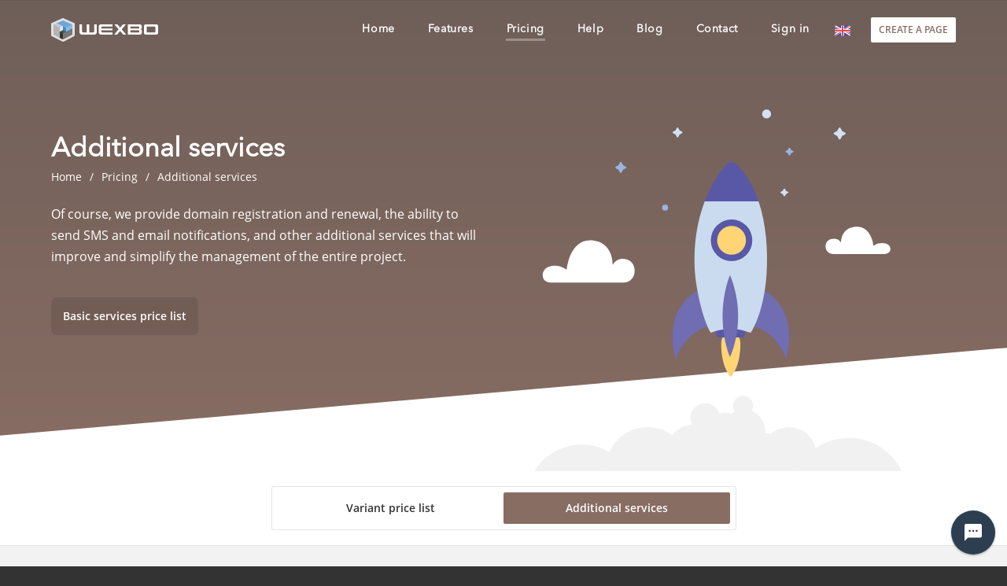

--- FILE ---
content_type: text/html; charset=UTF-8
request_url: https://wexbo.com/en/services/?show_all_domain=1
body_size: 10155
content:
<!DOCTYPE html><html dir="ltr" lang="en"><head><meta charset="utf-8"><meta name="viewport" content="width=device-width, initial-scale=1"><meta name="MobileOptimized" content="width"><meta name="HandheldFriendly" content="true"><title>Additional functions of WEXBO system and price list of domains</title><meta name="description" content="Services for additional charge, that can be activated for the variant web or eshop. The list of domains and their price, that can be registered and ordered."><meta property="og:title" content="Additional functions of WEXBO system and price list of domains"><meta property="og:site_name" content="WEXBO.com"><meta property="og:type" content="website"><meta property="og:url" content="https://wexbo.com/en/services/?show_all_domain=1"><meta property="og:description" content="Services for additional charge, that can be activated for the variant web or eshop. The list of domains and their price, that can be registered and ordered."><meta property="og:image" content="https://wexbo.com/files/images/page_logo.png"><meta property="og:image:type" content="image/png"><meta property="og:updated_time" content="1769468400"><meta name="author" content="whit ♥️ WEXBO s.r.o."><meta name="robots" content="index,follow"><meta name="referrer" content="no-referrer"><meta property="fb:admins" content="1468487432"><link rel="canonical" href="https://wexbo.com/en/services/"><link rel="alternate" hreflang="sk" href="https://wexbo.com/sk/services/"><link rel="alternate" hreflang="cs" href="https://wexbo.com/cs/services/"><link rel="alternate" hreflang="en" href="https://wexbo.com/en/services/"><link rel="alternate" hreflang="de" href="https://wexbo.com/de/services/"><link rel="alternate" hreflang="pl" href="https://wexbo.com/pl/services/"><link rel="alternate" hreflang="hu" href="https://wexbo.com/hu/services/"><link rel="alternate" hreflang="es" href="https://wexbo.com/es/services/"><link rel="alternate" hreflang="fr" href="https://wexbo.com/fr/services/"><link rel="alternate" hreflang="it" href="https://wexbo.com/it/services/"><link rel="stylesheet" href="/xmin/system_1769397880.css" type="text/css"><script charset="UTF-8" src="/script/onload.js"></script><script charset="UTF-8" src="/xmin/system_1769397889_l-en-0.js"></script><link rel="preload" href="/img/font/avenir_normal.woff2" as="font" type="font/woff2" crossorigin><link rel="preload" href="/img/font/opensans_normal.woff2" as="font" type="font/woff2" crossorigin><link rel="shortcut icon" type="image/x-icon" href="/favicon.ico"><link rel="icon" type="image/png" href="/files/images/favicon.png"><meta name="theme-color" content="#549bbf"><link href="https://plus.google.com/111397180893584929781" rel="publisher"><link rel="search" type="application/opensearchdescription+xml" href="https://wexbo.com/en/opensearch.xml" title="WEXBO"><script type="application/ld+json">{"@context":"https://schema.org/","@type":"WebSite","url":"https://wexbo.com/","potentialAction":{"@type":"SearchAction","target":"https://wexbo.com/en/faq/?q={search_term_string}","query-input":"required name=search_term_string"}}</script><meta name="application-name" content="WEXBO"><meta http-equiv="x-ua-compatible" content="ie=edge"><script src="https://www.google.com/recaptcha/api.js" async defer></script><script src="https://www.googletagmanager.com/gtag/js?id=G-RBZB1SYGQ9" async></script><script type="text/javascript">window.dataLayer = window.dataLayer || []; if (typeof gtag !== 'undefined' && typeof gtag === 'function'){ } else { function gtag(){dataLayer.push(arguments);} }gtag('js', new Date()); gtag('config', 'G-RBZB1SYGQ9'); gtag('config', 'AW-968276158'); gtag('consent', 'default', {'ad_storage':'denied','ad_user_data':'denied','ad_personalization':'denied','analytics_storage':'denied','functionality_storage':'denied','personalization_storage':'denied','security_storage':'granted'});</script><script type="text/javascript">!function(f,b,e,v,n,t,s){if(f.fbq)return;n=f.fbq=function(){n.callMethod?n.callMethod.apply(n,arguments):n.queue.push(arguments)};if(!f._fbq)f._fbq=n;n.push=n;n.loaded=!0;n.version='2.0';n.queue=[];t=b.createElement(e);t.async=!0;t.src=v;s=b.getElementsByTagName(e)[0];s.parentNode.insertBefore(t,s)}(window,document,'script','https://connect.facebook.net/en_US/fbevents.js');fbq('init', '174941089596811');fbq('track', 'PageView');</script><script type="text/javascript" src="https://c.seznam.cz/js/rc.js" async></script><script type="text/javascript">if (window.rc && window.rc.retargetingHit){ window.rc.retargetingHit({'rtgId': 27197}); }</script><script id="event_log" type="application/json">{"google":"AW-968276158/W5kYCMW4j1YQvvHazQM","fb":"174941089596811","seznam":"100013275"}</script></head><body onload="onAdmin(); setCookie('b', 1); setCookie('lng', 'en'); setCookie('uid','',60);" data-bname="chrome" data-bversion="131" data-bcore="webkit" data-btouch="0" data-tipactive="1" data-time="1769477877"><div id="web_all"><section id="menu_box" class="menu_box box_block box_block_white"><div class="box_block_container box_block_container_mini"><nav><ul class="menu menu_brown" id="menu"><li class="logo"><a href="/en/" aria-label="logo"><em></em>&nbsp;</a></li><li class="item text item_hidden"><a data-typ="home" href="/en/"><span>Home</span></a></li><li class="item text item_hidden"><a data-typ="features" href="/en/features/"><span>Features</span></a></li><li class="item text item_hidden on"><a data-typ="pricing" href="/en/pricing/"><span>Pricing</span></a></li><li class="item text item_hidden"><a data-typ="faq" href="/en/faq/"><span>Help</span></a></li><li class="item text item_hidden"><a data-typ="blog" href="/en/blog/"><span>Blog</span></a></li><li class="item text item_hidden"><a data-typ="contact" href="/en/contact/"><span>Contact</span></a></li><li class="item text item_hidden"><a href="https://admin.wexbo.com" target="_blank" rel="noopener noreferrer" onclick="eventLog('signin');ajax('signin');return false;"><span>Sign in</span></a></li><li class="item item_hidden language"><a href="#" onclick="ajax('menu','language','/services/');return false;"><span><img src="/xsvg/flag/en.svg" alt="English" width="20" height="20"></span></a><ul class="menu_9 menu_down"><li><a href="/sk/services/">Slovenčina</a></li><li><a href="/cs/services/">Čeština</a></li><li class="on"><a href="/en/services/">English</a></li><li><a href="/de/services/">Deutsch</a></li><li><a href="/pl/services/">Polski</a></li><li><a href="/hu/services/">Magyar</a></li><li><a href="/es/services/">Español</a></li><li><a href="/fr/services/">Français</a></li><li><a href="/it/services/">Italiano</a></li></ul></li><li class="item item_hidden create"><a href="#" onclick="startx();return false;">Create a page</a></li><li class="item navigation" id="navigation"><a href="#" onclick="eventLog('menu');ajax('menu');return false;">Menu</a></li></ul></nav></div></section><header class="box_block box_block_brown header_row header_pricing header_small"><div class="box_block_container header_container"><ul class="blocks_horizontal columns_2"><li class="header_text"><h1 itemprop="name">Additional services</h1><ul class="breadcrumbs" id="breadcrumbs" itemscope itemtype="http://schema.org/BreadcrumbList"><li itemprop="itemListElement" itemscope itemtype="http://schema.org/ListItem"><a href="/en/" itemprop="item"><span itemprop="name">Home</span><meta itemprop="position" content="1"></a></li><li itemprop="itemListElement" itemscope itemtype="http://schema.org/ListItem"><a href="/en/pricing/" itemprop="item"><span itemprop="name">Pricing</span><meta itemprop="position" content="2"></a></li><li itemprop="itemListElement" itemscope itemtype="http://schema.org/ListItem"><a href="/en/services/" itemprop="item"><span itemprop="name">Additional services</span><meta itemprop="position" content="3"></a></li></ul><p>Of course, we provide domain registration and renewal, the ability to send SMS and email notifications, and other additional services that will improve and simplify the management of the entire project.</p><a href="/en/pricing/" class="notmobile button button_more">Basic services price list</a></li><li class="header_img"><img src="/files/images/site/pricing.svg" alt="Additional services" fetchpriority="high"></li></ul></div><img src="/files/images/site/line_white.svg" alt="line" class="header_bg" fetchpriority="high"><div class="header_scroll" onclick="scrollSection(this);"><span></span></div></header><aside class="box_block box_block_white"><div class="box_block_container box_block_container_mini"><ul class="submenu submenu_brown"><li><a href="/en/pricing/">Variant price list</a></li><li class="on"><a href="/en/services/">Additional services</a></li></ul></div></aside><section class="box_block box_block_light"><div class="box_block_container apps_list services_list"><h2 id="services">Services</h2><ul><li class="item violet"><div class="image"><span style="background-image:url(/xsvg/footer.svg);"></span></div><h3>Aktivácia služby (úprava pätičky stránky)</h3><div class="price">100,00 &euro;</div><a href="/en/faq/footer/">Aktivácia služby (úprava pätičky stránky)</a></li><li class="item violet"><div class="image"><span style="background-image:url(/xsvg/plugin.svg);"></span></div><h3>Doprogramovanie na základe požiadavky 1 hod.</h3><div class="price">25,00 &euro;</div><a href="/en/faq/programming/">Doprogramovanie na základe požiadavky 1 hod.</a></li><li class="item violet"><div class="image"><span style="background-image:url(/xsvg/ssl.svg);"></span></div><h3>Implementácia SSL certifikátu pre doménu </h3><div class="price">10,00 &euro;</div><a href="/en/faq/ssl/">Implementácia SSL certifikátu pre doménu </a></li><li class="item violet"><div class="image"><span style="background-image:url(/xsvg/space.svg);"></span></div><h3>Navýšenie hostingového priestoru o 500MB</h3><div class="price">30,00 &euro;</div><a href="/en/faq/space/">Navýšenie hostingového priestoru o 500MB</a></li><li class="item violet"><div class="image"><span style="background-image:url(/xsvg/credit.svg);"></span></div><h3>Navýšenie kreditu o 1</h3><div class="price">0,01 &euro;</div></li><li class="item violet"><div class="image"><span style="background-image:url(/xsvg/reset.svg);"></span></div><h3>Obnovenie účtu po expirácií</h3><div class="price">15,00 &euro;</div><a href="/en/faq/restore/">Obnovenie účtu po expirácií</a></li><li class="item violet"><div class="image"><span style="background-image:url(/xsvg/support.svg);"></span></div><h3>Predĺženie platnosti doplnku (Online support) o 1 mesiac(ov)</h3><div class="price">2,00 &euro;</div></li><li class="item violet"><div class="image"><span style="background-image:url(/xsvg/groups.svg);"></span></div><h3>Vytvorenie kópie profilu </h3><div class="price">20,00 &euro;</div><a href="/en/faq/copy/">Vytvorenie kópie profilu </a></li><li class="item violet"><div class="image"><span style="background-image:url(/xsvg/document.svg);"></span></div><h3>Zaslanie dokumentov poštou (1)</h3><div class="price">2,00 &euro;</div><a href="/en/faq/document/">Zaslanie dokumentov poštou (1)</a></li></ul><h2 id="credit">Services for credit</h2><ul><li class="item red"><div class="image"><span style="background-image:url(/xsvg/newsletter.svg);"></span></div><h3>Send mass mail message (newsletter) to 1x e-mail</h3><div class="price">1 credit (0,01 &euro;)</div><a href="/en/faq/mozem-zasielat-newsletter-74/">Send mass mail message (newsletter) to 1x e-mail</a></li><li class="item red"><div class="image"><span style="background-image:url(/xsvg/sms.svg);"></span></div><h3>Sending 1x SMS to number with area code +43 (AT)</h3><div class="price">10 credits (0,10 &euro;)</div><a href="/en/faq/ako-nastavit-notifikacie-emailov-a-sms-106/">Sending 1x SMS to number with area code +43 (AT)</a></li><li class="item red"><div class="image"><span style="background-image:url(/xsvg/sms.svg);"></span></div><h3>Sending 1x SMS to number with area code +420 (CZ)</h3><div class="price">10 credits (0,10 &euro;)</div><a href="/en/faq/ako-nastavit-notifikacie-emailov-a-sms-106/">Sending 1x SMS to number with area code +420 (CZ)</a></li><li class="item red"><div class="image"><span style="background-image:url(/xsvg/sms.svg);"></span></div><h3>Sending 1x SMS to number with area code +49 (DE)</h3><div class="price">10 credits (0,10 &euro;)</div><a href="/en/faq/ako-nastavit-notifikacie-emailov-a-sms-106/">Sending 1x SMS to number with area code +49 (DE)</a></li><li class="item red"><div class="image"><span style="background-image:url(/xsvg/sms.svg);"></span></div><h3>Sending 1x SMS to number with area code +44 (GB)</h3><div class="price">10 credits (0,10 &euro;)</div><a href="/en/faq/ako-nastavit-notifikacie-emailov-a-sms-106/">Sending 1x SMS to number with area code +44 (GB)</a></li><li class="item red"><div class="image"><span style="background-image:url(/xsvg/sms.svg);"></span></div><h3>Sending 1x SMS to number with area code +36 (HU)</h3><div class="price">10 credits (0,10 &euro;)</div><a href="/en/faq/ako-nastavit-notifikacie-emailov-a-sms-106/">Sending 1x SMS to number with area code +36 (HU)</a></li><li class="item red"><div class="image"><span style="background-image:url(/xsvg/sms.svg);"></span></div><h3>Sending 1x SMS to number with area code +48 (PL)</h3><div class="price">10 credits (0,10 &euro;)</div><a href="/en/faq/ako-nastavit-notifikacie-emailov-a-sms-106/">Sending 1x SMS to number with area code +48 (PL)</a></li><li class="item red"><div class="image"><span style="background-image:url(/xsvg/sms.svg);"></span></div><h3>Sending 1x SMS to number with area code +421 (SK)</h3><div class="price">10 credits (0,10 &euro;)</div><a href="/en/faq/ako-nastavit-notifikacie-emailov-a-sms-106/">Sending 1x SMS to number with area code +421 (SK)</a></li><li class="item red"><div class="image"><span style="background-image:url(/xsvg/sms.svg);"></span></div><h3>Sending 1x SMS to number with area code +380 (UA)</h3><div class="price">10 credits (0,10 &euro;)</div><a href="/en/faq/ako-nastavit-notifikacie-emailov-a-sms-106/">Sending 1x SMS to number with area code +380 (UA)</a></li></ul><h2 id="domain">Domain administration</h2><ul><li class="item black" id="ac"><div class="image"><span style="background-image:url(/xsvg/domain.svg);"></span></div><h3>Domain .AC</h3><div class="price">64,99 &euro;</div><a href="#" onclick="ajax('domain','ac');return false;">Domain .AC</a></li><li class="item black" id="ac.mu"><div class="image"><span style="background-image:url(/xsvg/domain.svg);"></span></div><h3>Domain .AC.MU</h3><div class="price">69,99 &euro;</div><a href="#" onclick="ajax('domain','ac.mu');return false;">Domain .AC.MU</a></li><li class="item black" id="ac.tz"><div class="image"><span style="background-image:url(/xsvg/domain.svg);"></span></div><h3>Domain .AC.TZ</h3><div class="price">78,99 &euro;</div><a href="#" onclick="ajax('domain','ac.tz');return false;">Domain .AC.TZ</a></li><li class="item black" id="ad"><div class="image"><span style="background-image:url(/xsvg/domain.svg);"></span></div><h3>Domain .AD</h3><div class="price">98,99 &euro;</div><a href="#" onclick="ajax('domain','ad');return false;">Domain .AD</a></li><li class="item black" id="ae"><div class="image"><span style="background-image:url(/xsvg/domain.svg);"></span></div><h3>Domain .AE</h3><div class="price">66,99 &euro;</div><a href="#" onclick="ajax('domain','ae');return false;">Domain .AE</a></li><li class="item black" id="ae.org"><div class="image"><span style="background-image:url(/xsvg/domain.svg);"></span></div><h3>Domain .AE.ORG</h3><div class="price">45,99 &euro;</div><a href="#" onclick="ajax('domain','ae.org');return false;">Domain .AE.ORG</a></li><li class="item black" id="aero"><div class="image"><span style="background-image:url(/xsvg/domain.svg);"></span></div><h3>Domain .AERO</h3><div class="price">88,00 &euro;</div><a href="#" onclick="ajax('domain','aero');return false;">Domain .AERO</a></li><li class="item black" id="af"><div class="image"><span style="background-image:url(/xsvg/domain.svg);"></span></div><h3>Domain .AF</h3><div class="price">72,00 &euro;</div><a href="#" onclick="ajax('domain','af');return false;">Domain .AF</a></li><li class="item black" id="ag"><div class="image"><span style="background-image:url(/xsvg/domain.svg);"></span></div><h3>Domain .AG</h3><div class="price">108,00 &euro;</div><a href="#" onclick="ajax('domain','ag');return false;">Domain .AG</a></li><li class="item black" id="agency"><div class="image"><span style="background-image:url(/xsvg/domain.svg);"></span></div><h3>Domain .AGENCY</h3><div class="price">25,00 &euro;</div><a href="#" onclick="ajax('domain','agency');return false;">Domain .AGENCY</a></li><li class="item black" id="al"><div class="image"><span style="background-image:url(/xsvg/domain.svg);"></span></div><h3>Domain .AL</h3><div class="price">30,00 &euro;</div><a href="#" onclick="ajax('domain','al');return false;">Domain .AL</a></li><li class="item black" id="am"><div class="image"><span style="background-image:url(/xsvg/domain.svg);"></span></div><h3>Domain .AM</h3><div class="price">82,99 &euro;</div><a href="#" onclick="ajax('domain','am');return false;">Domain .AM</a></li><li class="item black" id="ar.com"><div class="image"><span style="background-image:url(/xsvg/domain.svg);"></span></div><h3>Domain .AR.COM</h3><div class="price">45,99 &euro;</div><a href="#" onclick="ajax('domain','ar.com');return false;">Domain .AR.COM</a></li><li class="item black" id="art.do"><div class="image"><span style="background-image:url(/xsvg/domain.svg);"></span></div><h3>Domain .ART.DO</h3><div class="price">87,99 &euro;</div><a href="#" onclick="ajax('domain','art.do');return false;">Domain .ART.DO</a></li><li class="item black" id="as"><div class="image"><span style="background-image:url(/xsvg/domain.svg);"></span></div><h3>Domain .AS</h3><div class="price">62,00 &euro;</div><a href="#" onclick="ajax('domain','as');return false;">Domain .AS</a></li><li class="item black" id="asia"><div class="image"><span style="background-image:url(/xsvg/domain.svg);"></span></div><h3>Domain .ASIA</h3><div class="price">16,99 &euro;</div><a href="#" onclick="ajax('domain','asia');return false;">Domain .ASIA</a></li><li class="item black" id="at"><div class="image"><span style="background-image:url(/xsvg/domain.svg);"></span></div><h3>Domain .AT</h3><div class="price">17,00 &euro;</div><a href="#" onclick="ajax('domain','at');return false;">Domain .AT</a></li><li class="item black" id="be"><div class="image"><span style="background-image:url(/xsvg/domain.svg);"></span></div><h3>Domain .BE</h3><div class="price">8,00 &euro;</div><a href="#" onclick="ajax('domain','be');return false;">Domain .BE</a></li><li class="item black" id="bg"><div class="image"><span style="background-image:url(/xsvg/domain.svg);"></span></div><h3>Domain .BG</h3><div class="price">113,99 &euro;</div><a href="#" onclick="ajax('domain','bg');return false;">Domain .BG</a></li><li class="item black" id="biz"><div class="image"><span style="background-image:url(/xsvg/domain.svg);"></span></div><h3>Domain .BIZ</h3><div class="price">19,00 &euro;</div><a href="#" onclick="ajax('domain','biz');return false;">Domain .BIZ</a></li><li class="item black" id="br.com"><div class="image"><span style="background-image:url(/xsvg/domain.svg);"></span></div><h3>Domain .BR.COM</h3><div class="price">45,99 &euro;</div><a href="#" onclick="ajax('domain','br.com');return false;">Domain .BR.COM</a></li><li class="item black" id="by"><div class="image"><span style="background-image:url(/xsvg/domain.svg);"></span></div><h3>Domain .BY</h3><div class="price">40,99 &euro;</div><a href="#" onclick="ajax('domain','by');return false;">Domain .BY</a></li><li class="item black" id="bz"><div class="image"><span style="background-image:url(/xsvg/domain.svg);"></span></div><h3>Domain .BZ</h3><div class="price">32,99 &euro;</div><a href="#" onclick="ajax('domain','bz');return false;">Domain .BZ</a></li><li class="item black" id="ca"><div class="image"><span style="background-image:url(/xsvg/domain.svg);"></span></div><h3>Domain .CA</h3><div class="price">21,00 &euro;</div><a href="#" onclick="ajax('domain','ca');return false;">Domain .CA</a></li><li class="item black" id="cat"><div class="image"><span style="background-image:url(/xsvg/domain.svg);"></span></div><h3>Domain .CAT</h3><div class="price">45,00 &euro;</div><a href="#" onclick="ajax('domain','cat');return false;">Domain .CAT</a></li><li class="item black" id="cc"><div class="image"><span style="background-image:url(/xsvg/domain.svg);"></span></div><h3>Domain .CC</h3><div class="price">17,99 &euro;</div><a href="#" onclick="ajax('domain','cc');return false;">Domain .CC</a></li><li class="item black" id="cd"><div class="image"><span style="background-image:url(/xsvg/domain.svg);"></span></div><h3>Domain .CD</h3><div class="price">60,99 &euro;</div><a href="#" onclick="ajax('domain','cd');return false;">Domain .CD</a></li><li class="item black" id="cf"><div class="image"><span style="background-image:url(/xsvg/domain.svg);"></span></div><h3>Domain .CF</h3><div class="price">22,99 &euro;</div><a href="#" onclick="ajax('domain','cf');return false;">Domain .CF</a></li><li class="item black" id="ch"><div class="image"><span style="background-image:url(/xsvg/domain.svg);"></span></div><h3>Domain .CH</h3><div class="price">26,99 &euro;</div><a href="#" onclick="ajax('domain','ch');return false;">Domain .CH</a></li><li class="item black" id="cl"><div class="image"><span style="background-image:url(/xsvg/domain.svg);"></span></div><h3>Domain .CL</h3><div class="price">55,99 &euro;</div><a href="#" onclick="ajax('domain','cl');return false;">Domain .CL</a></li><li class="item black" id="cm"><div class="image"><span style="background-image:url(/xsvg/domain.svg);"></span></div><h3>Domain .CM</h3><div class="price">92,99 &euro;</div><a href="#" onclick="ajax('domain','cm');return false;">Domain .CM</a></li><li class="item black" id="cn"><div class="image"><span style="background-image:url(/xsvg/domain.svg);"></span></div><h3>Domain .CN</h3><div class="price">25,00 &euro;</div><a href="#" onclick="ajax('domain','cn');return false;">Domain .CN</a></li><li class="item black" id="cn.com"><div class="image"><span style="background-image:url(/xsvg/domain.svg);"></span></div><h3>Domain .CN.COM</h3><div class="price">45,99 &euro;</div><a href="#" onclick="ajax('domain','cn.com');return false;">Domain .CN.COM</a></li><li class="item black" id="co"><div class="image"><span style="background-image:url(/xsvg/domain.svg);"></span></div><h3>Domain .CO</h3><div class="price">51,00 &euro;</div><a href="#" onclick="ajax('domain','co');return false;">Domain .CO</a></li><li class="item black" id="co.at"><div class="image"><span style="background-image:url(/xsvg/domain.svg);"></span></div><h3>Domain .CO.AT</h3><div class="price">15,99 &euro;</div><a href="#" onclick="ajax('domain','co.at');return false;">Domain .CO.AT</a></li><li class="item black" id="co.bw"><div class="image"><span style="background-image:url(/xsvg/domain.svg);"></span></div><h3>Domain .CO.BW</h3><div class="price">87,99 &euro;</div><a href="#" onclick="ajax('domain','co.bw');return false;">Domain .CO.BW</a></li><li class="item black" id="co.cz"><div class="image"><span style="background-image:url(/xsvg/domain.svg);"></span></div><h3>Domain .CO.CZ</h3><div class="price">5,99 &euro;</div><a href="#" onclick="ajax('domain','co.cz');return false;">Domain .CO.CZ</a></li><li class="item black" id="co.dm"><div class="image"><span style="background-image:url(/xsvg/domain.svg);"></span></div><h3>Domain .CO.DM</h3><div class="price">69,99 &euro;</div><a href="#" onclick="ajax('domain','co.dm');return false;">Domain .CO.DM</a></li><li class="item black" id="co.ee"><div class="image"><span style="background-image:url(/xsvg/domain.svg);"></span></div><h3>Domain .CO.EE</h3><div class="price">56,99 &euro;</div><a href="#" onclick="ajax('domain','co.ee');return false;">Domain .CO.EE</a></li><li class="item black" id="co.gg"><div class="image"><span style="background-image:url(/xsvg/domain.svg);"></span></div><h3>Domain .CO.GG</h3><div class="price">85,99 &euro;</div><a href="#" onclick="ajax('domain','co.gg');return false;">Domain .CO.GG</a></li><li class="item black" id="co.gl"><div class="image"><span style="background-image:url(/xsvg/domain.svg);"></span></div><h3>Domain .CO.GL</h3><div class="price">56,99 &euro;</div><a href="#" onclick="ajax('domain','co.gl');return false;">Domain .CO.GL</a></li><li class="item black" id="co.gy"><div class="image"><span style="background-image:url(/xsvg/domain.svg);"></span></div><h3>Domain .CO.GY</h3><div class="price">45,99 &euro;</div><a href="#" onclick="ajax('domain','co.gy');return false;">Domain .CO.GY</a></li><li class="item black" id="co.hu"><div class="image"><span style="background-image:url(/xsvg/domain.svg);"></span></div><h3>Domain .CO.HU</h3><div class="price">9,99 &euro;</div><a href="#" onclick="ajax('domain','co.hu');return false;">Domain .CO.HU</a></li><li class="item black" id="co.id"><div class="image"><span style="background-image:url(/xsvg/domain.svg);"></span></div><h3>Domain .CO.ID</h3><div class="price">78,99 &euro;</div><a href="#" onclick="ajax('domain','co.id');return false;">Domain .CO.ID</a></li><li class="item black" id="co.il"><div class="image"><span style="background-image:url(/xsvg/domain.svg);"></span></div><h3>Domain .CO.IL</h3><div class="price">43,99 &euro;</div><a href="#" onclick="ajax('domain','co.il');return false;">Domain .CO.IL</a></li><li class="item black" id="co.in"><div class="image"><span style="background-image:url(/xsvg/domain.svg);"></span></div><h3>Domain .CO.IN</h3><div class="price">18,99 &euro;</div><a href="#" onclick="ajax('domain','co.in');return false;">Domain .CO.IN</a></li><li class="item black" id="co.je"><div class="image"><span style="background-image:url(/xsvg/domain.svg);"></span></div><h3>Domain .CO.JE</h3><div class="price">85,99 &euro;</div><a href="#" onclick="ajax('domain','co.je');return false;">Domain .CO.JE</a></li><li class="item black" id="co.ke"><div class="image"><span style="background-image:url(/xsvg/domain.svg);"></span></div><h3>Domain .CO.KE</h3><div class="price">65,99 &euro;</div><a href="#" onclick="ajax('domain','co.ke');return false;">Domain .CO.KE</a></li><li class="item black" id="co.ls"><div class="image"><span style="background-image:url(/xsvg/domain.svg);"></span></div><h3>Domain .CO.LS</h3><div class="price">84,00 &euro;</div><a href="#" onclick="ajax('domain','co.ls');return false;">Domain .CO.LS</a></li><li class="item black" id="co.ma"><div class="image"><span style="background-image:url(/xsvg/domain.svg);"></span></div><h3>Domain .CO.MA</h3><div class="price">104,99 &euro;</div><a href="#" onclick="ajax('domain','co.ma');return false;">Domain .CO.MA</a></li><li class="item black" id="co.mu"><div class="image"><span style="background-image:url(/xsvg/domain.svg);"></span></div><h3>Domain .CO.MU</h3><div class="price">69,99 &euro;</div><a href="#" onclick="ajax('domain','co.mu');return false;">Domain .CO.MU</a></li><li class="item black" id="co.ni"><div class="image"><span style="background-image:url(/xsvg/domain.svg);"></span></div><h3>Domain .CO.NI</h3><div class="price">101,99 &euro;</div><a href="#" onclick="ajax('domain','co.ni');return false;">Domain .CO.NI</a></li><li class="item black" id="co.nl"><div class="image"><span style="background-image:url(/xsvg/domain.svg);"></span></div><h3>Domain .CO.NL</h3><div class="price">21,99 &euro;</div><a href="#" onclick="ajax('domain','co.nl');return false;">Domain .CO.NL</a></li><li class="item black" id="co.no"><div class="image"><span style="background-image:url(/xsvg/domain.svg);"></span></div><h3>Domain .CO.NO</h3><div class="price">35,99 &euro;</div><a href="#" onclick="ajax('domain','co.no');return false;">Domain .CO.NO</a></li><li class="item black" id="co.nz"><div class="image"><span style="background-image:url(/xsvg/domain.svg);"></span></div><h3>Domain .CO.NZ</h3><div class="price">47,99 &euro;</div><a href="#" onclick="ajax('domain','co.nz');return false;">Domain .CO.NZ</a></li><li class="item black" id="co.rs"><div class="image"><span style="background-image:url(/xsvg/domain.svg);"></span></div><h3>Domain .CO.RS</h3><div class="price">21,00 &euro;</div><a href="#" onclick="ajax('domain','co.rs');return false;">Domain .CO.RS</a></li><li class="item black" id="co.th"><div class="image"><span style="background-image:url(/xsvg/domain.svg);"></span></div><h3>Domain .CO.TH</h3><div class="price">109,99 &euro;</div><a href="#" onclick="ajax('domain','co.th');return false;">Domain .CO.TH</a></li><li class="item black" id="co.tz"><div class="image"><span style="background-image:url(/xsvg/domain.svg);"></span></div><h3>Domain .CO.TZ</h3><div class="price">78,99 &euro;</div><a href="#" onclick="ajax('domain','co.tz');return false;">Domain .CO.TZ</a></li><li class="item black" id="co.ua"><div class="image"><span style="background-image:url(/xsvg/domain.svg);"></span></div><h3>Domain .CO.UA</h3><div class="price">21,99 &euro;</div><a href="#" onclick="ajax('domain','co.ua');return false;">Domain .CO.UA</a></li><li class="item black" id="co.ug"><div class="image"><span style="background-image:url(/xsvg/domain.svg);"></span></div><h3>Domain .CO.UG</h3><div class="price">60,99 &euro;</div><a href="#" onclick="ajax('domain','co.ug');return false;">Domain .CO.UG</a></li><li class="item black" id="co.uk"><div class="image"><span style="background-image:url(/xsvg/domain.svg);"></span></div><h3>Domain .CO.UK</h3><div class="price">8,99 &euro;</div><a href="#" onclick="ajax('domain','co.uk');return false;">Domain .CO.UK</a></li><li class="item black" id="co.ve"><div class="image"><span style="background-image:url(/xsvg/domain.svg);"></span></div><h3>Domain .CO.VE</h3><div class="price">89,99 &euro;</div><a href="#" onclick="ajax('domain','co.ve');return false;">Domain .CO.VE</a></li><li class="item black" id="co.za"><div class="image"><span style="background-image:url(/xsvg/domain.svg);"></span></div><h3>Domain .CO.ZA</h3><div class="price">9,99 &euro;</div><a href="#" onclick="ajax('domain','co.za');return false;">Domain .CO.ZA</a></li><li class="item black" id="com"><div class="image"><span style="background-image:url(/xsvg/domain.svg);"></span></div><h3>Domain .COM</h3><div class="price">12,00 &euro;</div><a href="#" onclick="ajax('domain','com');return false;">Domain .COM</a></li><li class="item black" id="com.af"><div class="image"><span style="background-image:url(/xsvg/domain.svg);"></span></div><h3>Domain .COM.AF</h3><div class="price">37,99 &euro;</div><a href="#" onclick="ajax('domain','com.af');return false;">Domain .COM.AF</a></li><li class="item black" id="com.ag"><div class="image"><span style="background-image:url(/xsvg/domain.svg);"></span></div><h3>Domain .COM.AG</h3><div class="price">60,99 &euro;</div><a href="#" onclick="ajax('domain','com.ag');return false;">Domain .COM.AG</a></li><li class="item black" id="com.al"><div class="image"><span style="background-image:url(/xsvg/domain.svg);"></span></div><h3>Domain .COM.AL</h3><div class="price">30,00 &euro;</div><a href="#" onclick="ajax('domain','com.al');return false;">Domain .COM.AL</a></li><li class="item black" id="com.ar"><div class="image"><span style="background-image:url(/xsvg/domain.svg);"></span></div><h3>Domain .COM.AR</h3><div class="price">41,99 &euro;</div><a href="#" onclick="ajax('domain','com.ar');return false;">Domain .COM.AR</a></li><li class="item black" id="com.bd"><div class="image"><span style="background-image:url(/xsvg/domain.svg);"></span></div><h3>Domain .COM.BD</h3><div class="price">39,99 &euro;</div><a href="#" onclick="ajax('domain','com.bd');return false;">Domain .COM.BD</a></li><li class="item black" id="com.bo"><div class="image"><span style="background-image:url(/xsvg/domain.svg);"></span></div><h3>Domain .COM.BO</h3><div class="price">130,99 &euro;</div><a href="#" onclick="ajax('domain','com.bo');return false;">Domain .COM.BO</a></li><li class="item black" id="com.br"><div class="image"><span style="background-image:url(/xsvg/domain.svg);"></span></div><h3>Domain .COM.BR</h3><div class="price">66,99 &euro;</div><a href="#" onclick="ajax('domain','com.br');return false;">Domain .COM.BR</a></li><li class="item black" id="com.cm"><div class="image"><span style="background-image:url(/xsvg/domain.svg);"></span></div><h3>Domain .COM.CM</h3><div class="price">92,99 &euro;</div><a href="#" onclick="ajax('domain','com.cm');return false;">Domain .COM.CM</a></li><li class="item black" id="com.cn"><div class="image"><span style="background-image:url(/xsvg/domain.svg);"></span></div><h3>Domain .COM.CN</h3><div class="price">23,99 &euro;</div><a href="#" onclick="ajax('domain','com.cn');return false;">Domain .COM.CN</a></li><li class="item black" id="com.cv"><div class="image"><span style="background-image:url(/xsvg/domain.svg);"></span></div><h3>Domain .COM.CV</h3><div class="price">43,99 &euro;</div><a href="#" onclick="ajax('domain','com.cv');return false;">Domain .COM.CV</a></li><li class="item black" id="com.dm"><div class="image"><span style="background-image:url(/xsvg/domain.svg);"></span></div><h3>Domain .COM.DM</h3><div class="price">87,99 &euro;</div><a href="#" onclick="ajax('domain','com.dm');return false;">Domain .COM.DM</a></li><li class="item black" id="com.do"><div class="image"><span style="background-image:url(/xsvg/domain.svg);"></span></div><h3>Domain .COM.DO</h3><div class="price">87,99 &euro;</div><a href="#" onclick="ajax('domain','com.do');return false;">Domain .COM.DO</a></li><li class="item black" id="com.dz"><div class="image"><span style="background-image:url(/xsvg/domain.svg);"></span></div><h3>Domain .COM.DZ</h3><div class="price">130,99 &euro;</div><a href="#" onclick="ajax('domain','com.dz');return false;">Domain .COM.DZ</a></li><li class="item black" id="com.ec"><div class="image"><span style="background-image:url(/xsvg/domain.svg);"></span></div><h3>Domain .COM.EC</h3><div class="price">71,99 &euro;</div><a href="#" onclick="ajax('domain','com.ec');return false;">Domain .COM.EC</a></li><li class="item black" id="com.eg"><div class="image"><span style="background-image:url(/xsvg/domain.svg);"></span></div><h3>Domain .COM.EG</h3><div class="price">130,99 &euro;</div><a href="#" onclick="ajax('domain','com.eg');return false;">Domain .COM.EG</a></li><li class="item black" id="com.es"><div class="image"><span style="background-image:url(/xsvg/domain.svg);"></span></div><h3>Domain .COM.ES</h3><div class="price">15,00 &euro;</div><a href="#" onclick="ajax('domain','com.es');return false;">Domain .COM.ES</a></li><li class="item black" id="com.gl"><div class="image"><span style="background-image:url(/xsvg/domain.svg);"></span></div><h3>Domain .COM.GL</h3><div class="price">53,99 &euro;</div><a href="#" onclick="ajax('domain','com.gl');return false;">Domain .COM.GL</a></li><li class="item black" id="com.gr"><div class="image"><span style="background-image:url(/xsvg/domain.svg);"></span></div><h3>Domain .COM.GR</h3><div class="price">24,00 &euro;</div><a href="#" onclick="ajax('domain','com.gr');return false;">Domain .COM.GR</a></li><li class="item black" id="com.gt"><div class="image"><span style="background-image:url(/xsvg/domain.svg);"></span></div><h3>Domain .COM.GT</h3><div class="price">63,99 &euro;</div><a href="#" onclick="ajax('domain','com.gt');return false;">Domain .COM.GT</a></li><li class="item black" id="com.gy"><div class="image"><span style="background-image:url(/xsvg/domain.svg);"></span></div><h3>Domain .COM.GY</h3><div class="price">45,99 &euro;</div><a href="#" onclick="ajax('domain','com.gy');return false;">Domain .COM.GY</a></li><li class="item black" id="com.hk"><div class="image"><span style="background-image:url(/xsvg/domain.svg);"></span></div><h3>Domain .COM.HK</h3><div class="price">65,99 &euro;</div><a href="#" onclick="ajax('domain','com.hk');return false;">Domain .COM.HK</a></li><li class="item black" id="com.hr"><div class="image"><span style="background-image:url(/xsvg/domain.svg);"></span></div><h3>Domain .COM.HR</h3><div class="price">24,00 &euro;</div><a href="#" onclick="ajax('domain','com.hr');return false;">Domain .COM.HR</a></li><li class="item black" id="com.kw"><div class="image"><span style="background-image:url(/xsvg/domain.svg);"></span></div><h3>Domain .COM.KW</h3><div class="price">123,99 &euro;</div><a href="#" onclick="ajax('domain','com.kw');return false;">Domain .COM.KW</a></li><li class="item black" id="com.kz"><div class="image"><span style="background-image:url(/xsvg/domain.svg);"></span></div><h3>Domain .COM.KZ</h3><div class="price">31,99 &euro;</div><a href="#" onclick="ajax('domain','com.kz');return false;">Domain .COM.KZ</a></li><li class="item black" id="com.lb"><div class="image"><span style="background-image:url(/xsvg/domain.svg);"></span></div><h3>Domain .COM.LB</h3><div class="price">130,99 &euro;</div><a href="#" onclick="ajax('domain','com.lb');return false;">Domain .COM.LB</a></li><li class="item black" id="com.ly"><div class="image"><span style="background-image:url(/xsvg/domain.svg);"></span></div><h3>Domain .COM.LY</h3><div class="price">113,99 &euro;</div><a href="#" onclick="ajax('domain','com.ly');return false;">Domain .COM.LY</a></li><li class="item black" id="com.mk"><div class="image"><span style="background-image:url(/xsvg/domain.svg);"></span></div><h3>Domain .COM.MK</h3><div class="price">82,99 &euro;</div><a href="#" onclick="ajax('domain','com.mk');return false;">Domain .COM.MK</a></li><li class="item black" id="com.mu"><div class="image"><span style="background-image:url(/xsvg/domain.svg);"></span></div><h3>Domain .COM.MU</h3><div class="price">69,99 &euro;</div><a href="#" onclick="ajax('domain','com.mu');return false;">Domain .COM.MU</a></li><li class="item black" id="com.mx"><div class="image"><span style="background-image:url(/xsvg/domain.svg);"></span></div><h3>Domain .COM.MX</h3><div class="price">46,99 &euro;</div><a href="#" onclick="ajax('domain','com.mx');return false;">Domain .COM.MX</a></li><li class="item black" id="com.ng"><div class="image"><span style="background-image:url(/xsvg/domain.svg);"></span></div><h3>Domain .COM.NG</h3><div class="price">22,99 &euro;</div><a href="#" onclick="ajax('domain','com.ng');return false;">Domain .COM.NG</a></li><li class="item black" id="com.ni"><div class="image"><span style="background-image:url(/xsvg/domain.svg);"></span></div><h3>Domain .COM.NI</h3><div class="price">101,99 &euro;</div><a href="#" onclick="ajax('domain','com.ni');return false;">Domain .COM.NI</a></li><li class="item black" id="com.pa"><div class="image"><span style="background-image:url(/xsvg/domain.svg);"></span></div><h3>Domain .COM.PA</h3><div class="price">55,99 &euro;</div><a href="#" onclick="ajax('domain','com.pa');return false;">Domain .COM.PA</a></li><li class="item black" id="com.pl"><div class="image"><span style="background-image:url(/xsvg/domain.svg);"></span></div><h3>Domain .COM.PL</h3><div class="price">15,99 &euro;</div><a href="#" onclick="ajax('domain','com.pl');return false;">Domain .COM.PL</a></li><li class="item black" id="com.ps"><div class="image"><span style="background-image:url(/xsvg/domain.svg);"></span></div><h3>Domain .COM.PS</h3><div class="price">79,99 &euro;</div><a href="#" onclick="ajax('domain','com.ps');return false;">Domain .COM.PS</a></li><li class="item black" id="com.pt"><div class="image"><span style="background-image:url(/xsvg/domain.svg);"></span></div><h3>Domain .COM.PT</h3><div class="price">27,99 &euro;</div><a href="#" onclick="ajax('domain','com.pt');return false;">Domain .COM.PT</a></li><li class="item black" id="com.sg"><div class="image"><span style="background-image:url(/xsvg/domain.svg);"></span></div><h3>Domain .COM.SG</h3><div class="price">52,99 &euro;</div><a href="#" onclick="ajax('domain','com.sg');return false;">Domain .COM.SG</a></li><li class="item black" id="com.sv"><div class="image"><span style="background-image:url(/xsvg/domain.svg);"></span></div><h3>Domain .COM.SV</h3><div class="price">122,99 &euro;</div><a href="#" onclick="ajax('domain','com.sv');return false;">Domain .COM.SV</a></li><li class="item black" id="com.tl"><div class="image"><span style="background-image:url(/xsvg/domain.svg);"></span></div><h3>Domain .COM.TL</h3><div class="price">59,99 &euro;</div><a href="#" onclick="ajax('domain','com.tl');return false;">Domain .COM.TL</a></li><li class="item black" id="com.tw"><div class="image"><span style="background-image:url(/xsvg/domain.svg);"></span></div><h3>Domain .COM.TW</h3><div class="price">38,99 &euro;</div><a href="#" onclick="ajax('domain','com.tw');return false;">Domain .COM.TW</a></li><li class="item black" id="com.ua"><div class="image"><span style="background-image:url(/xsvg/domain.svg);"></span></div><h3>Domain .COM.UA</h3><div class="price">21,99 &euro;</div><a href="#" onclick="ajax('domain','com.ua');return false;">Domain .COM.UA</a></li><li class="item black" id="com.uy"><div class="image"><span style="background-image:url(/xsvg/domain.svg);"></span></div><h3>Domain .COM.UY</h3><div class="price">104,99 &euro;</div><a href="#" onclick="ajax('domain','com.uy');return false;">Domain .COM.UY</a></li><li class="item black" id="com.ve"><div class="image"><span style="background-image:url(/xsvg/domain.svg);"></span></div><h3>Domain .COM.VE</h3><div class="price">89,99 &euro;</div><a href="#" onclick="ajax('domain','com.ve');return false;">Domain .COM.VE</a></li><li class="item black" id="company"><div class="image"><span style="background-image:url(/xsvg/domain.svg);"></span></div><h3>Domain .COMPANY</h3><div class="price">21,00 &euro;</div><a href="#" onclick="ajax('domain','company');return false;">Domain .COMPANY</a></li><li class="item black" id="cr"><div class="image"><span style="background-image:url(/xsvg/domain.svg);"></span></div><h3>Domain .CR</h3><div class="price">120,00 &euro;</div><a href="#" onclick="ajax('domain','cr');return false;">Domain .CR</a></li><li class="item black" id="cx"><div class="image"><span style="background-image:url(/xsvg/domain.svg);"></span></div><h3>Domain .CX</h3><div class="price">90,00 &euro;</div><a href="#" onclick="ajax('domain','cx');return false;">Domain .CX</a></li><li class="item black" id="cz"><div class="image"><span style="background-image:url(/xsvg/domain.svg);"></span></div><h3>Domain .CZ</h3><div class="price">9,00 &euro;</div><a href="#" onclick="ajax('domain','cz');return false;">Domain .CZ</a></li><li class="item black" id="de"><div class="image"><span style="background-image:url(/xsvg/domain.svg);"></span></div><h3>Domain .DE</h3><div class="price">15,00 &euro;</div><a href="#" onclick="ajax('domain','de');return false;">Domain .DE</a></li><li class="item black" id="de.com"><div class="image"><span style="background-image:url(/xsvg/domain.svg);"></span></div><h3>Domain .DE.COM</h3><div class="price">45,99 &euro;</div><a href="#" onclick="ajax('domain','de.com');return false;">Domain .DE.COM</a></li><li class="item black" id="dk"><div class="image"><span style="background-image:url(/xsvg/domain.svg);"></span></div><h3>Domain .DK</h3><div class="price">20,00 &euro;</div><a href="#" onclick="ajax('domain','dk');return false;">Domain .DK</a></li><li class="item black" id="dn.ua"><div class="image"><span style="background-image:url(/xsvg/domain.svg);"></span></div><h3>Domain .DN.UA</h3><div class="price">21,99 &euro;</div><a href="#" onclick="ajax('domain','dn.ua');return false;">Domain .DN.UA</a></li><li class="item black" id="do"><div class="image"><span style="background-image:url(/xsvg/domain.svg);"></span></div><h3>Domain .DO</h3><div class="price">126,99 &euro;</div><a href="#" onclick="ajax('domain','do');return false;">Domain .DO</a></li><li class="item black" id="ec"><div class="image"><span style="background-image:url(/xsvg/domain.svg);"></span></div><h3>Domain .EC</h3><div class="price">71,99 &euro;</div><a href="#" onclick="ajax('domain','ec');return false;">Domain .EC</a></li><li class="item black" id="edu.rs"><div class="image"><span style="background-image:url(/xsvg/domain.svg);"></span></div><h3>Domain .EDU.RS</h3><div class="price">21,00 &euro;</div><a href="#" onclick="ajax('domain','edu.rs');return false;">Domain .EDU.RS</a></li><li class="item black" id="ee"><div class="image"><span style="background-image:url(/xsvg/domain.svg);"></span></div><h3>Domain .EE</h3><div class="price">77,99 &euro;</div><a href="#" onclick="ajax('domain','ee');return false;">Domain .EE</a></li><li class="item black" id="es"><div class="image"><span style="background-image:url(/xsvg/domain.svg);"></span></div><h3>Domain .ES</h3><div class="price">15,00 &euro;</div><a href="#" onclick="ajax('domain','es');return false;">Domain .ES</a></li><li class="item black" id="eu"><div class="image"><span style="background-image:url(/xsvg/domain.svg);"></span></div><h3>Domain .EU</h3><div class="price">7,00 &euro;</div><a href="#" onclick="ajax('domain','eu');return false;">Domain .EU</a></li><li class="item black" id="eu.com"><div class="image"><span style="background-image:url(/xsvg/domain.svg);"></span></div><h3>Domain .EU.COM</h3><div class="price">20,00 &euro;</div><a href="#" onclick="ajax('domain','eu.com');return false;">Domain .EU.COM</a></li><li class="item black" id="events"><div class="image"><span style="background-image:url(/xsvg/domain.svg);"></span></div><h3>Domain .EVENTS</h3><div class="price">36,00 &euro;</div><a href="#" onclick="ajax('domain','events');return false;">Domain .EVENTS</a></li><li class="item black" id="fin.ec"><div class="image"><span style="background-image:url(/xsvg/domain.svg);"></span></div><h3>Domain .FIN.EC</h3><div class="price">52,99 &euro;</div><a href="#" onclick="ajax('domain','fin.ec');return false;">Domain .FIN.EC</a></li><li class="item black" id="fm"><div class="image"><span style="background-image:url(/xsvg/domain.svg);"></span></div><h3>Domain .FM</h3><div class="price">82,99 &euro;</div><a href="#" onclick="ajax('domain','fm');return false;">Domain .FM</a></li><li class="item black" id="fr"><div class="image"><span style="background-image:url(/xsvg/domain.svg);"></span></div><h3>Domain .FR</h3><div class="price">16,00 &euro;</div><a href="#" onclick="ajax('domain','fr');return false;">Domain .FR</a></li><li class="item black" id="ga"><div class="image"><span style="background-image:url(/xsvg/domain.svg);"></span></div><h3>Domain .GA</h3><div class="price">26,00 &euro;</div><a href="#" onclick="ajax('domain','ga');return false;">Domain .GA</a></li><li class="item black" id="gb.com"><div class="image"><span style="background-image:url(/xsvg/domain.svg);"></span></div><h3>Domain .GB.COM</h3><div class="price">45,99 &euro;</div><a href="#" onclick="ajax('domain','gb.com');return false;">Domain .GB.COM</a></li><li class="item black" id="gb.net"><div class="image"><span style="background-image:url(/xsvg/domain.svg);"></span></div><h3>Domain .GB.NET</h3><div class="price">45,99 &euro;</div><a href="#" onclick="ajax('domain','gb.net');return false;">Domain .GB.NET</a></li><li class="item black" id="gd"><div class="image"><span style="background-image:url(/xsvg/domain.svg);"></span></div><h3>Domain .GD</h3><div class="price">47,99 &euro;</div><a href="#" onclick="ajax('domain','gd');return false;">Domain .GD</a></li><li class="item black" id="ge"><div class="image"><span style="background-image:url(/xsvg/domain.svg);"></span></div><h3>Domain .GE</h3><div class="price">96,99 &euro;</div><a href="#" onclick="ajax('domain','ge');return false;">Domain .GE</a></li><li class="item black" id="gf"><div class="image"><span style="background-image:url(/xsvg/domain.svg);"></span></div><h3>Domain .GF</h3><div class="price">118,99 &euro;</div><a href="#" onclick="ajax('domain','gf');return false;">Domain .GF</a></li><li class="item black" id="gg"><div class="image"><span style="background-image:url(/xsvg/domain.svg);"></span></div><h3>Domain .GG</h3><div class="price">85,99 &euro;</div><a href="#" onclick="ajax('domain','gg');return false;">Domain .GG</a></li><li class="item black" id="gl"><div class="image"><span style="background-image:url(/xsvg/domain.svg);"></span></div><h3>Domain .GL</h3><div class="price">53,99 &euro;</div><a href="#" onclick="ajax('domain','gl');return false;">Domain .GL</a></li><li class="item black" id="go.tz"><div class="image"><span style="background-image:url(/xsvg/domain.svg);"></span></div><h3>Domain .GO.TZ</h3><div class="price">78,99 &euro;</div><a href="#" onclick="ajax('domain','go.tz');return false;">Domain .GO.TZ</a></li><li class="item black" id="gp"><div class="image"><span style="background-image:url(/xsvg/domain.svg);"></span></div><h3>Domain .GP</h3><div class="price">139,99 &euro;</div><a href="#" onclick="ajax('domain','gp');return false;">Domain .GP</a></li><li class="item black" id="gr"><div class="image"><span style="background-image:url(/xsvg/domain.svg);"></span></div><h3>Domain .GR</h3><div class="price">28,00 &euro;</div><a href="#" onclick="ajax('domain','gr');return false;">Domain .GR</a></li><li class="item black" id="gr.com"><div class="image"><span style="background-image:url(/xsvg/domain.svg);"></span></div><h3>Domain .GR.COM</h3><div class="price">20,00 &euro;</div><a href="#" onclick="ajax('domain','gr.com');return false;">Domain .GR.COM</a></li><li class="item black" id="gt"><div class="image"><span style="background-image:url(/xsvg/domain.svg);"></span></div><h3>Domain .GT</h3><div class="price">104,99 &euro;</div><a href="#" onclick="ajax('domain','gt');return false;">Domain .GT</a></li><li class="item black" id="gy"><div class="image"><span style="background-image:url(/xsvg/domain.svg);"></span></div><h3>Domain .GY</h3><div class="price">45,99 &euro;</div><a href="#" onclick="ajax('domain','gy');return false;">Domain .GY</a></li><li class="item black" id="hk"><div class="image"><span style="background-image:url(/xsvg/domain.svg);"></span></div><h3>Domain .HK</h3><div class="price">65,99 &euro;</div><a href="#" onclick="ajax('domain','hk');return false;">Domain .HK</a></li><li class="item black" id="hn"><div class="image"><span style="background-image:url(/xsvg/domain.svg);"></span></div><h3>Domain .HN</h3><div class="price">95,99 &euro;</div><a href="#" onclick="ajax('domain','hn');return false;">Domain .HN</a></li><li class="item black" id="hotel.tz"><div class="image"><span style="background-image:url(/xsvg/domain.svg);"></span></div><h3>Domain .HOTEL.TZ</h3><div class="price">78,99 &euro;</div><a href="#" onclick="ajax('domain','hotel.tz');return false;">Domain .HOTEL.TZ</a></li><li class="item black" id="hu"><div class="image"><span style="background-image:url(/xsvg/domain.svg);"></span></div><h3>Domain .HU</h3><div class="price">20,00 &euro;</div><a href="#" onclick="ajax('domain','hu');return false;">Domain .HU</a></li><li class="item black" id="hu.com"><div class="image"><span style="background-image:url(/xsvg/domain.svg);"></span></div><h3>Domain .HU.COM</h3><div class="price">45,99 &euro;</div><a href="#" onclick="ajax('domain','hu.com');return false;">Domain .HU.COM</a></li><li class="item black" id="hu.net"><div class="image"><span style="background-image:url(/xsvg/domain.svg);"></span></div><h3>Domain .HU.NET</h3><div class="price">45,99 &euro;</div><a href="#" onclick="ajax('domain','hu.net');return false;">Domain .HU.NET</a></li><li class="item black" id="im"><div class="image"><span style="background-image:url(/xsvg/domain.svg);"></span></div><h3>Domain .IM</h3><div class="price">57,99 &euro;</div><a href="#" onclick="ajax('domain','im');return false;">Domain .IM</a></li><li class="item black" id="in"><div class="image"><span style="background-image:url(/xsvg/domain.svg);"></span></div><h3>Domain .IN</h3><div class="price">18,99 &euro;</div><a href="#" onclick="ajax('domain','in');return false;">Domain .IN</a></li><li class="item black" id="in.rs"><div class="image"><span style="background-image:url(/xsvg/domain.svg);"></span></div><h3>Domain .IN.RS</h3><div class="price">21,00 &euro;</div><a href="#" onclick="ajax('domain','in.rs');return false;">Domain .IN.RS</a></li><li class="item black" id="in.th"><div class="image"><span style="background-image:url(/xsvg/domain.svg);"></span></div><h3>Domain .IN.TH</h3><div class="price">117,99 &euro;</div><a href="#" onclick="ajax('domain','in.th');return false;">Domain .IN.TH</a></li><li class="item black" id="info"><div class="image"><span style="background-image:url(/xsvg/domain.svg);"></span></div><h3>Domain .INFO</h3><div class="price">23,00 &euro;</div><a href="#" onclick="ajax('domain','info');return false;">Domain .INFO</a></li><li class="item black" id="info.ec"><div class="image"><span style="background-image:url(/xsvg/domain.svg);"></span></div><h3>Domain .INFO.EC</h3><div class="price">52,99 &euro;</div><a href="#" onclick="ajax('domain','info.ec');return false;">Domain .INFO.EC</a></li><li class="item black" id="info.tz"><div class="image"><span style="background-image:url(/xsvg/domain.svg);"></span></div><h3>Domain .INFO.TZ</h3><div class="price">78,99 &euro;</div><a href="#" onclick="ajax('domain','info.tz');return false;">Domain .INFO.TZ</a></li><li class="item black" id="io"><div class="image"><span style="background-image:url(/xsvg/domain.svg);"></span></div><h3>Domain .IO</h3><div class="price">64,99 &euro;</div><a href="#" onclick="ajax('domain','io');return false;">Domain .IO</a></li><li class="item black" id="ir"><div class="image"><span style="background-image:url(/xsvg/domain.svg);"></span></div><h3>Domain .IR</h3><div class="price">72,00 &euro;</div><a href="#" onclick="ajax('domain','ir');return false;">Domain .IR</a></li><li class="item black" id="is"><div class="image"><span style="background-image:url(/xsvg/domain.svg);"></span></div><h3>Domain .IS</h3><div class="price">69,00 &euro;</div><a href="#" onclick="ajax('domain','is');return false;">Domain .IS</a></li><li class="item black" id="it"><div class="image"><span style="background-image:url(/xsvg/domain.svg);"></span></div><h3>Domain .IT</h3><div class="price">17,00 &euro;</div><a href="#" onclick="ajax('domain','it');return false;">Domain .IT</a></li><li class="item black" id="je"><div class="image"><span style="background-image:url(/xsvg/domain.svg);"></span></div><h3>Domain .JE</h3><div class="price">85,99 &euro;</div><a href="#" onclick="ajax('domain','je');return false;">Domain .JE</a></li><li class="item black" id="jp"><div class="image"><span style="background-image:url(/xsvg/domain.svg);"></span></div><h3>Domain .JP</h3><div class="price">52,99 &euro;</div><a href="#" onclick="ajax('domain','jp');return false;">Domain .JP</a></li><li class="item black" id="jpn.com"><div class="image"><span style="background-image:url(/xsvg/domain.svg);"></span></div><h3>Domain .JPN.COM</h3><div class="price">45,99 &euro;</div><a href="#" onclick="ajax('domain','jpn.com');return false;">Domain .JPN.COM</a></li><li class="item black" id="kg"><div class="image"><span style="background-image:url(/xsvg/domain.svg);"></span></div><h3>Domain .KG</h3><div class="price">103,99 &euro;</div><a href="#" onclick="ajax('domain','kg');return false;">Domain .KG</a></li><li class="item black" id="kr"><div class="image"><span style="background-image:url(/xsvg/domain.svg);"></span></div><h3>Domain .KR</h3><div class="price">53,99 &euro;</div><a href="#" onclick="ajax('domain','kr');return false;">Domain .KR</a></li><li class="item black" id="kr.com"><div class="image"><span style="background-image:url(/xsvg/domain.svg);"></span></div><h3>Domain .KR.COM</h3><div class="price">45,99 &euro;</div><a href="#" onclick="ajax('domain','kr.com');return false;">Domain .KR.COM</a></li><li class="item black" id="kz"><div class="image"><span style="background-image:url(/xsvg/domain.svg);"></span></div><h3>Domain .KZ</h3><div class="price">31,99 &euro;</div><a href="#" onclick="ajax('domain','kz');return false;">Domain .KZ</a></li><li class="item black" id="la"><div class="image"><span style="background-image:url(/xsvg/domain.svg);"></span></div><h3>Domain .LA</h3><div class="price">59,99 &euro;</div><a href="#" onclick="ajax('domain','la');return false;">Domain .LA</a></li><li class="item black" id="li"><div class="image"><span style="background-image:url(/xsvg/domain.svg);"></span></div><h3>Domain .LI</h3><div class="price">25,99 &euro;</div><a href="#" onclick="ajax('domain','li');return false;">Domain .LI</a></li><li class="item black" id="lk"><div class="image"><span style="background-image:url(/xsvg/domain.svg);"></span></div><h3>Domain .LK</h3><div class="price">83,99 &euro;</div><a href="#" onclick="ajax('domain','lk');return false;">Domain .LK</a></li><li class="item black" id="lt"><div class="image"><span style="background-image:url(/xsvg/domain.svg);"></span></div><h3>Domain .LT</h3><div class="price">36,99 &euro;</div><a href="#" onclick="ajax('domain','lt');return false;">Domain .LT</a></li><li class="item black" id="lu"><div class="image"><span style="background-image:url(/xsvg/domain.svg);"></span></div><h3>Domain .LU</h3><div class="price">28,99 &euro;</div><a href="#" onclick="ajax('domain','lu');return false;">Domain .LU</a></li><li class="item black" id="lv"><div class="image"><span style="background-image:url(/xsvg/domain.svg);"></span></div><h3>Domain .LV</h3><div class="price">36,00 &euro;</div><a href="#" onclick="ajax('domain','lv');return false;">Domain .LV</a></li><li class="item black" id="ly"><div class="image"><span style="background-image:url(/xsvg/domain.svg);"></span></div><h3>Domain .LY</h3><div class="price">120,00 &euro;</div><a href="#" onclick="ajax('domain','ly');return false;">Domain .LY</a></li><li class="item black" id="ma"><div class="image"><span style="background-image:url(/xsvg/domain.svg);"></span></div><h3>Domain .MA</h3><div class="price">104,99 &euro;</div><a href="#" onclick="ajax('domain','ma');return false;">Domain .MA</a></li><li class="item black" id="md"><div class="image"><span style="background-image:url(/xsvg/domain.svg);"></span></div><h3>Domain .MD</h3><div class="price">74,00 &euro;</div><a href="#" onclick="ajax('domain','md');return false;">Domain .MD</a></li><li class="item black" id="me"><div class="image"><span style="background-image:url(/xsvg/domain.svg);"></span></div><h3>Domain .ME</h3><div class="price">18,00 &euro;</div><a href="#" onclick="ajax('domain','me');return false;">Domain .ME</a></li><li class="item black" id="me.ke"><div class="image"><span style="background-image:url(/xsvg/domain.svg);"></span></div><h3>Domain .ME.KE</h3><div class="price">19,99 &euro;</div><a href="#" onclick="ajax('domain','me.ke');return false;">Domain .ME.KE</a></li><li class="item black" id="me.tz"><div class="image"><span style="background-image:url(/xsvg/domain.svg);"></span></div><h3>Domain .ME.TZ</h3><div class="price">78,99 &euro;</div><a href="#" onclick="ajax('domain','me.tz');return false;">Domain .ME.TZ</a></li><li class="item black" id="me.uk"><div class="image"><span style="background-image:url(/xsvg/domain.svg);"></span></div><h3>Domain .ME.UK</h3><div class="price">8,99 &euro;</div><a href="#" onclick="ajax('domain','me.uk');return false;">Domain .ME.UK</a></li><li class="item black" id="med.ec"><div class="image"><span style="background-image:url(/xsvg/domain.svg);"></span></div><h3>Domain .MED.EC</h3><div class="price">52,99 &euro;</div><a href="#" onclick="ajax('domain','med.ec');return false;">Domain .MED.EC</a></li><li class="item black" id="mk"><div class="image"><span style="background-image:url(/xsvg/domain.svg);"></span></div><h3>Domain .MK</h3><div class="price">82,99 &euro;</div><a href="#" onclick="ajax('domain','mk');return false;">Domain .MK</a></li><li class="item black" id="ml"><div class="image"><span style="background-image:url(/xsvg/domain.svg);"></span></div><h3>Domain .ML</h3><div class="price">22,99 &euro;</div><a href="#" onclick="ajax('domain','ml');return false;">Domain .ML</a></li><li class="item black" id="mobi"><div class="image"><span style="background-image:url(/xsvg/domain.svg);"></span></div><h3>Domain .MOBI</h3><div class="price">40,00 &euro;</div><a href="#" onclick="ajax('domain','mobi');return false;">Domain .MOBI</a></li><li class="item black" id="mobi.tz"><div class="image"><span style="background-image:url(/xsvg/domain.svg);"></span></div><h3>Domain .MOBI.TZ</h3><div class="price">79,00 &euro;</div><a href="#" onclick="ajax('domain','mobi.tz');return false;">Domain .MOBI.TZ</a></li><li class="item black" id="mq"><div class="image"><span style="background-image:url(/xsvg/domain.svg);"></span></div><h3>Domain .MQ</h3><div class="price">118,99 &euro;</div><a href="#" onclick="ajax('domain','mq');return false;">Domain .MQ</a></li><li class="item black" id="mu"><div class="image"><span style="background-image:url(/xsvg/domain.svg);"></span></div><h3>Domain .MU</h3><div class="price">80,00 &euro;</div><a href="#" onclick="ajax('domain','mu');return false;">Domain .MU</a></li><li class="item black" id="mx"><div class="image"><span style="background-image:url(/xsvg/domain.svg);"></span></div><h3>Domain .MX</h3><div class="price">46,99 &euro;</div><a href="#" onclick="ajax('domain','mx');return false;">Domain .MX</a></li><li class="item black" id="my"><div class="image"><span style="background-image:url(/xsvg/domain.svg);"></span></div><h3>Domain .MY</h3><div class="price">72,99 &euro;</div><a href="#" onclick="ajax('domain','my');return false;">Domain .MY</a></li><li class="item black" id="name"><div class="image"><span style="background-image:url(/xsvg/domain.svg);"></span></div><h3>Domain .NAME</h3><div class="price">10,00 &euro;</div><a href="#" onclick="ajax('domain','name');return false;">Domain .NAME</a></li><li class="item black" id="ne.tz"><div class="image"><span style="background-image:url(/xsvg/domain.svg);"></span></div><h3>Domain .NE.TZ</h3><div class="price">78,99 &euro;</div><a href="#" onclick="ajax('domain','ne.tz');return false;">Domain .NE.TZ</a></li><li class="item black" id="net"><div class="image"><span style="background-image:url(/xsvg/domain.svg);"></span></div><h3>Domain .NET</h3><div class="price">13,00 &euro;</div><a href="#" onclick="ajax('domain','net');return false;">Domain .NET</a></li><li class="item black" id="net.af"><div class="image"><span style="background-image:url(/xsvg/domain.svg);"></span></div><h3>Domain .NET.AF</h3><div class="price">37,99 &euro;</div><a href="#" onclick="ajax('domain','net.af');return false;">Domain .NET.AF</a></li><li class="item black" id="net.ag"><div class="image"><span style="background-image:url(/xsvg/domain.svg);"></span></div><h3>Domain .NET.AG</h3><div class="price">60,99 &euro;</div><a href="#" onclick="ajax('domain','net.ag');return false;">Domain .NET.AG</a></li><li class="item black" id="net.cm"><div class="image"><span style="background-image:url(/xsvg/domain.svg);"></span></div><h3>Domain .NET.CM</h3><div class="price">82,99 &euro;</div><a href="#" onclick="ajax('domain','net.cm');return false;">Domain .NET.CM</a></li><li class="item black" id="net.cn"><div class="image"><span style="background-image:url(/xsvg/domain.svg);"></span></div><h3>Domain .NET.CN</h3><div class="price">23,99 &euro;</div><a href="#" onclick="ajax('domain','net.cn');return false;">Domain .NET.CN</a></li><li class="item black" id="net.dm"><div class="image"><span style="background-image:url(/xsvg/domain.svg);"></span></div><h3>Domain .NET.DM</h3><div class="price">87,99 &euro;</div><a href="#" onclick="ajax('domain','net.dm');return false;">Domain .NET.DM</a></li><li class="item black" id="net.do"><div class="image"><span style="background-image:url(/xsvg/domain.svg);"></span></div><h3>Domain .NET.DO</h3><div class="price">87,99 &euro;</div><a href="#" onclick="ajax('domain','net.do');return false;">Domain .NET.DO</a></li><li class="item black" id="net.ec"><div class="image"><span style="background-image:url(/xsvg/domain.svg);"></span></div><h3>Domain .NET.EC</h3><div class="price">71,99 &euro;</div><a href="#" onclick="ajax('domain','net.ec');return false;">Domain .NET.EC</a></li><li class="item black" id="net.gg"><div class="image"><span style="background-image:url(/xsvg/domain.svg);"></span></div><h3>Domain .NET.GG</h3><div class="price">85,99 &euro;</div><a href="#" onclick="ajax('domain','net.gg');return false;">Domain .NET.GG</a></li><li class="item black" id="net.gl"><div class="image"><span style="background-image:url(/xsvg/domain.svg);"></span></div><h3>Domain .NET.GL</h3><div class="price">53,99 &euro;</div><a href="#" onclick="ajax('domain','net.gl');return false;">Domain .NET.GL</a></li><li class="item black" id="net.gy"><div class="image"><span style="background-image:url(/xsvg/domain.svg);"></span></div><h3>Domain .NET.GY</h3><div class="price">45,99 &euro;</div><a href="#" onclick="ajax('domain','net.gy');return false;">Domain .NET.GY</a></li><li class="item black" id="net.je"><div class="image"><span style="background-image:url(/xsvg/domain.svg);"></span></div><h3>Domain .NET.JE</h3><div class="price">85,99 &euro;</div><a href="#" onclick="ajax('domain','net.je');return false;">Domain .NET.JE</a></li><li class="item black" id="net.lb"><div class="image"><span style="background-image:url(/xsvg/domain.svg);"></span></div><h3>Domain .NET.LB</h3><div class="price">130,99 &euro;</div><a href="#" onclick="ajax('domain','net.lb');return false;">Domain .NET.LB</a></li><li class="item black" id="net.ly"><div class="image"><span style="background-image:url(/xsvg/domain.svg);"></span></div><h3>Domain .NET.LY</h3><div class="price">113,99 &euro;</div><a href="#" onclick="ajax('domain','net.ly');return false;">Domain .NET.LY</a></li><li class="item black" id="net.mu"><div class="image"><span style="background-image:url(/xsvg/domain.svg);"></span></div><h3>Domain .NET.MU</h3><div class="price">69,99 &euro;</div><a href="#" onclick="ajax('domain','net.mu');return false;">Domain .NET.MU</a></li><li class="item black" id="net.pl"><div class="image"><span style="background-image:url(/xsvg/domain.svg);"></span></div><h3>Domain .NET.PL</h3><div class="price">15,99 &euro;</div><a href="#" onclick="ajax('domain','net.pl');return false;">Domain .NET.PL</a></li><li class="item black" id="net.ps"><div class="image"><span style="background-image:url(/xsvg/domain.svg);"></span></div><h3>Domain .NET.PS</h3><div class="price">79,99 &euro;</div><a href="#" onclick="ajax('domain','net.ps');return false;">Domain .NET.PS</a></li><li class="item black" id="net.tl"><div class="image"><span style="background-image:url(/xsvg/domain.svg);"></span></div><h3>Domain .NET.TL</h3><div class="price">59,99 &euro;</div><a href="#" onclick="ajax('domain','net.tl');return false;">Domain .NET.TL</a></li><li class="item black" id="net.ua"><div class="image"><span style="background-image:url(/xsvg/domain.svg);"></span></div><h3>Domain .NET.UA</h3><div class="price">21,99 &euro;</div><a href="#" onclick="ajax('domain','net.ua');return false;">Domain .NET.UA</a></li><li class="item black" id="nl"><div class="image"><span style="background-image:url(/xsvg/domain.svg);"></span></div><h3>Domain .NL</h3><div class="price">21,00 &euro;</div><a href="#" onclick="ajax('domain','nl');return false;">Domain .NL</a></li><li class="item black" id="no.com"><div class="image"><span style="background-image:url(/xsvg/domain.svg);"></span></div><h3>Domain .NO.COM</h3><div class="price">45,99 &euro;</div><a href="#" onclick="ajax('domain','no.com');return false;">Domain .NO.COM</a></li><li class="item black" id="nu"><div class="image"><span style="background-image:url(/xsvg/domain.svg);"></span></div><h3>Domain .NU</h3><div class="price">48,99 &euro;</div><a href="#" onclick="ajax('domain','nu');return false;">Domain .NU</a></li><li class="item black" id="or.af"><div class="image"><span style="background-image:url(/xsvg/domain.svg);"></span></div><h3>Domain .OR.AF</h3><div class="price">3,99 &euro;</div><a href="#" onclick="ajax('domain','or.af');return false;">Domain .OR.AF</a></li><li class="item black" id="or.at"><div class="image"><span style="background-image:url(/xsvg/domain.svg);"></span></div><h3>Domain .OR.AT</h3><div class="price">15,99 &euro;</div><a href="#" onclick="ajax('domain','or.at');return false;">Domain .OR.AT</a></li><li class="item black" id="or.mg"><div class="image"><span style="background-image:url(/xsvg/domain.svg);"></span></div><h3>Domain .OR.MG</h3><div class="price">3,99 &euro;</div><a href="#" onclick="ajax('domain','or.mg');return false;">Domain .OR.MG</a></li><li class="item black" id="or.tz"><div class="image"><span style="background-image:url(/xsvg/domain.svg);"></span></div><h3>Domain .OR.TZ</h3><div class="price">78,99 &euro;</div><a href="#" onclick="ajax('domain','or.tz');return false;">Domain .OR.TZ</a></li><li class="item black" id="org"><div class="image"><span style="background-image:url(/xsvg/domain.svg);"></span></div><h3>Domain .ORG</h3><div class="price">12,00 &euro;</div><a href="#" onclick="ajax('domain','org');return false;">Domain .ORG</a></li><li class="item black" id="org.af"><div class="image"><span style="background-image:url(/xsvg/domain.svg);"></span></div><h3>Domain .ORG.AF</h3><div class="price">37,99 &euro;</div><a href="#" onclick="ajax('domain','org.af');return false;">Domain .ORG.AF</a></li><li class="item black" id="org.ag"><div class="image"><span style="background-image:url(/xsvg/domain.svg);"></span></div><h3>Domain .ORG.AG</h3><div class="price">60,99 &euro;</div><a href="#" onclick="ajax('domain','org.ag');return false;">Domain .ORG.AG</a></li><li class="item black" id="org.ar"><div class="image"><span style="background-image:url(/xsvg/domain.svg);"></span></div><h3>Domain .ORG.AR</h3><div class="price">41,99 &euro;</div><a href="#" onclick="ajax('domain','org.ar');return false;">Domain .ORG.AR</a></li><li class="item black" id="org.cn"><div class="image"><span style="background-image:url(/xsvg/domain.svg);"></span></div><h3>Domain .ORG.CN</h3><div class="price">23,99 &euro;</div><a href="#" onclick="ajax('domain','org.cn');return false;">Domain .ORG.CN</a></li><li class="item black" id="org.dm"><div class="image"><span style="background-image:url(/xsvg/domain.svg);"></span></div><h3>Domain .ORG.DM</h3><div class="price">87,99 &euro;</div><a href="#" onclick="ajax('domain','org.dm');return false;">Domain .ORG.DM</a></li><li class="item black" id="org.do"><div class="image"><span style="background-image:url(/xsvg/domain.svg);"></span></div><h3>Domain .ORG.DO</h3><div class="price">87,99 &euro;</div><a href="#" onclick="ajax('domain','org.do');return false;">Domain .ORG.DO</a></li><li class="item black" id="org.gg"><div class="image"><span style="background-image:url(/xsvg/domain.svg);"></span></div><h3>Domain .ORG.GG</h3><div class="price">85,99 &euro;</div><a href="#" onclick="ajax('domain','org.gg');return false;">Domain .ORG.GG</a></li><li class="item black" id="org.gl"><div class="image"><span style="background-image:url(/xsvg/domain.svg);"></span></div><h3>Domain .ORG.GL</h3><div class="price">53,99 &euro;</div><a href="#" onclick="ajax('domain','org.gl');return false;">Domain .ORG.GL</a></li><li class="item black" id="org.je"><div class="image"><span style="background-image:url(/xsvg/domain.svg);"></span></div><h3>Domain .ORG.JE</h3><div class="price">85,99 &euro;</div><a href="#" onclick="ajax('domain','org.je');return false;">Domain .ORG.JE</a></li><li class="item black" id="org.lb"><div class="image"><span style="background-image:url(/xsvg/domain.svg);"></span></div><h3>Domain .ORG.LB</h3><div class="price">130,99 &euro;</div><a href="#" onclick="ajax('domain','org.lb');return false;">Domain .ORG.LB</a></li><li class="item black" id="org.ly"><div class="image"><span style="background-image:url(/xsvg/domain.svg);"></span></div><h3>Domain .ORG.LY</h3><div class="price">113,99 &euro;</div><a href="#" onclick="ajax('domain','org.ly');return false;">Domain .ORG.LY</a></li><li class="item black" id="org.mu"><div class="image"><span style="background-image:url(/xsvg/domain.svg);"></span></div><h3>Domain .ORG.MU</h3><div class="price">69,99 &euro;</div><a href="#" onclick="ajax('domain','org.mu');return false;">Domain .ORG.MU</a></li><li class="item black" id="org.ps"><div class="image"><span style="background-image:url(/xsvg/domain.svg);"></span></div><h3>Domain .ORG.PS</h3><div class="price">79,99 &euro;</div><a href="#" onclick="ajax('domain','org.ps');return false;">Domain .ORG.PS</a></li><li class="item black" id="org.pt"><div class="image"><span style="background-image:url(/xsvg/domain.svg);"></span></div><h3>Domain .ORG.PT</h3><div class="price">27,99 &euro;</div><a href="#" onclick="ajax('domain','org.pt');return false;">Domain .ORG.PT</a></li><li class="item black" id="org.rs"><div class="image"><span style="background-image:url(/xsvg/domain.svg);"></span></div><h3>Domain .ORG.RS</h3><div class="price">21,00 &euro;</div><a href="#" onclick="ajax('domain','org.rs');return false;">Domain .ORG.RS</a></li><li class="item black" id="org.ru"><div class="image"><span style="background-image:url(/xsvg/domain.svg);"></span></div><h3>Domain .ORG.RU</h3><div class="price">17,99 &euro;</div><a href="#" onclick="ajax('domain','org.ru');return false;">Domain .ORG.RU</a></li><li class="item black" id="org.tl"><div class="image"><span style="background-image:url(/xsvg/domain.svg);"></span></div><h3>Domain .ORG.TL</h3><div class="price">59,99 &euro;</div><a href="#" onclick="ajax('domain','org.tl');return false;">Domain .ORG.TL</a></li><li class="item black" id="org.ug"><div class="image"><span style="background-image:url(/xsvg/domain.svg);"></span></div><h3>Domain .ORG.UG</h3><div class="price">60,99 &euro;</div><a href="#" onclick="ajax('domain','org.ug');return false;">Domain .ORG.UG</a></li><li class="item black" id="org.uk"><div class="image"><span style="background-image:url(/xsvg/domain.svg);"></span></div><h3>Domain .ORG.UK</h3><div class="price">8,99 &euro;</div><a href="#" onclick="ajax('domain','org.uk');return false;">Domain .ORG.UK</a></li><li class="item black" id="pe"><div class="image"><span style="background-image:url(/xsvg/domain.svg);"></span></div><h3>Domain .PE</h3><div class="price">59,00 &euro;</div><a href="#" onclick="ajax('domain','pe');return false;">Domain .PE</a></li><li class="item black" id="ph"><div class="image"><span style="background-image:url(/xsvg/domain.svg);"></span></div><h3>Domain .PH</h3><div class="price">51,00 &euro;</div><a href="#" onclick="ajax('domain','ph');return false;">Domain .PH</a></li><li class="item black" id="pk"><div class="image"><span style="background-image:url(/xsvg/domain.svg);"></span></div><h3>Domain .PK</h3><div class="price">42,99 &euro;</div><a href="#" onclick="ajax('domain','pk');return false;">Domain .PK</a></li><li class="item black" id="pl"><div class="image"><span style="background-image:url(/xsvg/domain.svg);"></span></div><h3>Domain .PL</h3><div class="price">20,00 &euro;</div><a href="#" onclick="ajax('domain','pl');return false;">Domain .PL</a></li><li class="item black" id="pm"><div class="image"><span style="background-image:url(/xsvg/domain.svg);"></span></div><h3>Domain .PM</h3><div class="price">15,99 &euro;</div><a href="#" onclick="ajax('domain','pm');return false;">Domain .PM</a></li><li class="item black" id="pro"><div class="image"><span style="background-image:url(/xsvg/domain.svg);"></span></div><h3>Domain .PRO</h3><div class="price">22,00 &euro;</div><a href="#" onclick="ajax('domain','pro');return false;">Domain .PRO</a></li><li class="item black" id="pro.ec"><div class="image"><span style="background-image:url(/xsvg/domain.svg);"></span></div><h3>Domain .PRO.EC</h3><div class="price">52,99 &euro;</div><a href="#" onclick="ajax('domain','pro.ec');return false;">Domain .PRO.EC</a></li><li class="item black" id="ps"><div class="image"><span style="background-image:url(/xsvg/domain.svg);"></span></div><h3>Domain .PS</h3><div class="price">80,00 &euro;</div><a href="#" onclick="ajax('domain','ps');return false;">Domain .PS</a></li><li class="item black" id="pt"><div class="image"><span style="background-image:url(/xsvg/domain.svg);"></span></div><h3>Domain .PT</h3><div class="price">46,99 &euro;</div><a href="#" onclick="ajax('domain','pt');return false;">Domain .PT</a></li><li class="item black" id="pw"><div class="image"><span style="background-image:url(/xsvg/domain.svg);"></span></div><h3>Domain .PW</h3><div class="price">19,00 &euro;</div><a href="#" onclick="ajax('domain','pw');return false;">Domain .PW</a></li><li class="item black" id="qa"><div class="image"><span style="background-image:url(/xsvg/domain.svg);"></span></div><h3>Domain .QA</h3><div class="price">52,99 &euro;</div><a href="#" onclick="ajax('domain','qa');return false;">Domain .QA</a></li><li class="item black" id="qc.com"><div class="image"><span style="background-image:url(/xsvg/domain.svg);"></span></div><h3>Domain .QC.COM</h3><div class="price">28,99 &euro;</div><a href="#" onclick="ajax('domain','qc.com');return false;">Domain .QC.COM</a></li><li class="item black" id="re"><div class="image"><span style="background-image:url(/xsvg/domain.svg);"></span></div><h3>Domain .RE</h3><div class="price">15,99 &euro;</div><a href="#" onclick="ajax('domain','re');return false;">Domain .RE</a></li><li class="item black" id="ro"><div class="image"><span style="background-image:url(/xsvg/domain.svg);"></span></div><h3>Domain .RO</h3><div class="price">54,99 &euro;</div><a href="#" onclick="ajax('domain','ro');return false;">Domain .RO</a></li><li class="item black" id="rs"><div class="image"><span style="background-image:url(/xsvg/domain.svg);"></span></div><h3>Domain .RS</h3><div class="price">36,99 &euro;</div><a href="#" onclick="ajax('domain','rs');return false;">Domain .RS</a></li><li class="item black" id="ru"><div class="image"><span style="background-image:url(/xsvg/domain.svg);"></span></div><h3>Domain .RU</h3><div class="price">17,99 &euro;</div><a href="#" onclick="ajax('domain','ru');return false;">Domain .RU</a></li><li class="item black" id="ru.com"><div class="image"><span style="background-image:url(/xsvg/domain.svg);"></span></div><h3>Domain .RU.COM</h3><div class="price">45,99 &euro;</div><a href="#" onclick="ajax('domain','ru.com');return false;">Domain .RU.COM</a></li><li class="item black" id="sa.com"><div class="image"><span style="background-image:url(/xsvg/domain.svg);"></span></div><h3>Domain .SA.COM</h3><div class="price">45,99 &euro;</div><a href="#" onclick="ajax('domain','sa.com');return false;">Domain .SA.COM</a></li><li class="item black" id="sc"><div class="image"><span style="background-image:url(/xsvg/domain.svg);"></span></div><h3>Domain .SC</h3><div class="price">125,99 &euro;</div><a href="#" onclick="ajax('domain','sc');return false;">Domain .SC</a></li><li class="item black" id="sc.tz"><div class="image"><span style="background-image:url(/xsvg/domain.svg);"></span></div><h3>Domain .SC.TZ</h3><div class="price">78,99 &euro;</div><a href="#" onclick="ajax('domain','sc.tz');return false;">Domain .SC.TZ</a></li><li class="item black" id="se"><div class="image"><span style="background-image:url(/xsvg/domain.svg);"></span></div><h3>Domain .SE</h3><div class="price">49,99 &euro;</div><a href="#" onclick="ajax('domain','se');return false;">Domain .SE</a></li><li class="item black" id="se.com"><div class="image"><span style="background-image:url(/xsvg/domain.svg);"></span></div><h3>Domain .SE.COM</h3><div class="price">45,99 &euro;</div><a href="#" onclick="ajax('domain','se.com');return false;">Domain .SE.COM</a></li><li class="item black" id="se.net"><div class="image"><span style="background-image:url(/xsvg/domain.svg);"></span></div><h3>Domain .SE.NET</h3><div class="price">45,99 &euro;</div><a href="#" onclick="ajax('domain','se.net');return false;">Domain .SE.NET</a></li><li class="item black" id="sg"><div class="image"><span style="background-image:url(/xsvg/domain.svg);"></span></div><h3>Domain .SG</h3><div class="price">82,00 &euro;</div><a href="#" onclick="ajax('domain','sg');return false;">Domain .SG</a></li><li class="item black" id="sh"><div class="image"><span style="background-image:url(/xsvg/domain.svg);"></span></div><h3>Domain .SH</h3><div class="price">64,99 &euro;</div><a href="#" onclick="ajax('domain','sh');return false;">Domain .SH</a></li><li class="item black" id="si"><div class="image"><span style="background-image:url(/xsvg/domain.svg);"></span></div><h3>Domain .SI</h3><div class="price">24,00 &euro;</div><a href="#" onclick="ajax('domain','si');return false;">Domain .SI</a></li><li class="item black" id="sk"><div class="image"><span style="background-image:url(/xsvg/domain.svg);"></span></div><h3>Domain .SK</h3><div class="price">15,00 &euro;</div><a href="#" onclick="ajax('domain','sk');return false;">Domain .SK</a></li><li class="item black" id="sld.do"><div class="image"><span style="background-image:url(/xsvg/domain.svg);"></span></div><h3>Domain .SLD.DO</h3><div class="price">87,99 &euro;</div><a href="#" onclick="ajax('domain','sld.do');return false;">Domain .SLD.DO</a></li><li class="item black" id="so"><div class="image"><span style="background-image:url(/xsvg/domain.svg);"></span></div><h3>Domain .SO</h3><div class="price">69,99 &euro;</div><a href="#" onclick="ajax('domain','so');return false;">Domain .SO</a></li><li class="item black" id="sr"><div class="image"><span style="background-image:url(/xsvg/domain.svg);"></span></div><h3>Domain .SR</h3><div class="price">143,99 &euro;</div><a href="#" onclick="ajax('domain','sr');return false;">Domain .SR</a></li><li class="item black" id="st"><div class="image"><span style="background-image:url(/xsvg/domain.svg);"></span></div><h3>Domain .ST</h3><div class="price">60,00 &euro;</div><a href="#" onclick="ajax('domain','st');return false;">Domain .ST</a></li><li class="item black" id="store"><div class="image"><span style="background-image:url(/xsvg/domain.svg);"></span></div><h3>Domain .STORE</h3><div class="price">51,00 &euro;</div><a href="#" onclick="ajax('domain','store');return false;">Domain .STORE</a></li><li class="item black" id="su"><div class="image"><span style="background-image:url(/xsvg/domain.svg);"></span></div><h3>Domain .SU</h3><div class="price">24,00 &euro;</div><a href="#" onclick="ajax('domain','su');return false;">Domain .SU</a></li><li class="item black" id="sx"><div class="image"><span style="background-image:url(/xsvg/domain.svg);"></span></div><h3>Domain .SX</h3><div class="price">29,00 &euro;</div><a href="#" onclick="ajax('domain','sx');return false;">Domain .SX</a></li><li class="item black" id="tc"><div class="image"><span style="background-image:url(/xsvg/domain.svg);"></span></div><h3>Domain .TC</h3><div class="price">100,00 &euro;</div><a href="#" onclick="ajax('domain','tc');return false;">Domain .TC</a></li><li class="item black" id="tel"><div class="image"><span style="background-image:url(/xsvg/domain.svg);"></span></div><h3>Domain .TEL</h3><div class="price">14,00 &euro;</div><a href="#" onclick="ajax('domain','tel');return false;">Domain .TEL</a></li><li class="item black" id="tf"><div class="image"><span style="background-image:url(/xsvg/domain.svg);"></span></div><h3>Domain .TF</h3><div class="price">15,99 &euro;</div><a href="#" onclick="ajax('domain','tf');return false;">Domain .TF</a></li><li class="item black" id="tj"><div class="image"><span style="background-image:url(/xsvg/domain.svg);"></span></div><h3>Domain .TJ</h3><div class="price">71,99 &euro;</div><a href="#" onclick="ajax('domain','tj');return false;">Domain .TJ</a></li><li class="item black" id="tl"><div class="image"><span style="background-image:url(/xsvg/domain.svg);"></span></div><h3>Domain .TL</h3><div class="price">90,00 &euro;</div><a href="#" onclick="ajax('domain','tl');return false;">Domain .TL</a></li><li class="item black" id="tn"><div class="image"><span style="background-image:url(/xsvg/domain.svg);"></span></div><h3>Domain .TN</h3><div class="price">120,00 &euro;</div><a href="#" onclick="ajax('domain','tn');return false;">Domain .TN</a></li><li class="item black" id="to"><div class="image"><span style="background-image:url(/xsvg/domain.svg);"></span></div><h3>Domain .TO</h3><div class="price">62,00 &euro;</div><a href="#" onclick="ajax('domain','to');return false;">Domain .TO</a></li><li class="item black" id="tv"><div class="image"><span style="background-image:url(/xsvg/domain.svg);"></span></div><h3>Domain .TV</h3><div class="price">32,00 &euro;</div><a href="#" onclick="ajax('domain','tv');return false;">Domain .TV</a></li><li class="item black" id="tv.tz"><div class="image"><span style="background-image:url(/xsvg/domain.svg);"></span></div><h3>Domain .TV.TZ</h3><div class="price">78,99 &euro;</div><a href="#" onclick="ajax('domain','tv.tz');return false;">Domain .TV.TZ</a></li><li class="item black" id="tw"><div class="image"><span style="background-image:url(/xsvg/domain.svg);"></span></div><h3>Domain .TW</h3><div class="price">38,99 &euro;</div><a href="#" onclick="ajax('domain','tw');return false;">Domain .TW</a></li><li class="item black" id="ua"><div class="image"><span style="background-image:url(/xsvg/domain.svg);"></span></div><h3>Domain .UA</h3><div class="price">122,99 &euro;</div><a href="#" onclick="ajax('domain','ua');return false;">Domain .UA</a></li><li class="item black" id="ug"><div class="image"><span style="background-image:url(/xsvg/domain.svg);"></span></div><h3>Domain .UG</h3><div class="price">60,99 &euro;</div><a href="#" onclick="ajax('domain','ug');return false;">Domain .UG</a></li><li class="item black" id="uk.com"><div class="image"><span style="background-image:url(/xsvg/domain.svg);"></span></div><h3>Domain .UK.COM</h3><div class="price">45,99 &euro;</div><a href="#" onclick="ajax('domain','uk.com');return false;">Domain .UK.COM</a></li><li class="item black" id="uk.net"><div class="image"><span style="background-image:url(/xsvg/domain.svg);"></span></div><h3>Domain .UK.NET</h3><div class="price">45,99 &euro;</div><a href="#" onclick="ajax('domain','uk.net');return false;">Domain .UK.NET</a></li><li class="item black" id="us"><div class="image"><span style="background-image:url(/xsvg/domain.svg);"></span></div><h3>Domain .US</h3><div class="price">10,00 &euro;</div><a href="#" onclick="ajax('domain','us');return false;">Domain .US</a></li><li class="item black" id="us.com"><div class="image"><span style="background-image:url(/xsvg/domain.svg);"></span></div><h3>Domain .US.COM</h3><div class="price">28,99 &euro;</div><a href="#" onclick="ajax('domain','us.com');return false;">Domain .US.COM</a></li><li class="item black" id="us.org"><div class="image"><span style="background-image:url(/xsvg/domain.svg);"></span></div><h3>Domain .US.ORG</h3><div class="price">19,99 &euro;</div><a href="#" onclick="ajax('domain','us.org');return false;">Domain .US.ORG</a></li><li class="item black" id="uy"><div class="image"><span style="background-image:url(/xsvg/domain.svg);"></span></div><h3>Domain .UY</h3><div class="price">104,99 &euro;</div><a href="#" onclick="ajax('domain','uy');return false;">Domain .UY</a></li><li class="item black" id="uy.com"><div class="image"><span style="background-image:url(/xsvg/domain.svg);"></span></div><h3>Domain .UY.COM</h3><div class="price">45,99 &euro;</div><a href="#" onclick="ajax('domain','uy.com');return false;">Domain .UY.COM</a></li><li class="item black" id="uz"><div class="image"><span style="background-image:url(/xsvg/domain.svg);"></span></div><h3>Domain .UZ</h3><div class="price">28,00 &euro;</div><a href="#" onclick="ajax('domain','uz');return false;">Domain .UZ</a></li><li class="item black" id="vc"><div class="image"><span style="background-image:url(/xsvg/domain.svg);"></span></div><h3>Domain .VC</h3><div class="price">43,99 &euro;</div><a href="#" onclick="ajax('domain','vc');return false;">Domain .VC</a></li><li class="item black" id="vg"><div class="image"><span style="background-image:url(/xsvg/domain.svg);"></span></div><h3>Domain .VG</h3><div class="price">77,99 &euro;</div><a href="#" onclick="ajax('domain','vg');return false;">Domain .VG</a></li><li class="item black" id="vn"><div class="image"><span style="background-image:url(/xsvg/domain.svg);"></span></div><h3>Domain .VN</h3><div class="price">121,99 &euro;</div><a href="#" onclick="ajax('domain','vn');return false;">Domain .VN</a></li><li class="item black" id="vu"><div class="image"><span style="background-image:url(/xsvg/domain.svg);"></span></div><h3>Domain .VU</h3><div class="price">110,00 &euro;</div><a href="#" onclick="ajax('domain','vu');return false;">Domain .VU</a></li><li class="item black" id="web.do"><div class="image"><span style="background-image:url(/xsvg/domain.svg);"></span></div><h3>Domain .WEB.DO</h3><div class="price">87,99 &euro;</div><a href="#" onclick="ajax('domain','web.do');return false;">Domain .WEB.DO</a></li><li class="item black" id="web.ni"><div class="image"><span style="background-image:url(/xsvg/domain.svg);"></span></div><h3>Domain .WEB.NI</h3><div class="price">101,99 &euro;</div><a href="#" onclick="ajax('domain','web.ni');return false;">Domain .WEB.NI</a></li><li class="item black" id="web.tr"><div class="image"><span style="background-image:url(/xsvg/domain.svg);"></span></div><h3>Domain .WEB.TR</h3><div class="price">24,99 &euro;</div><a href="#" onclick="ajax('domain','web.tr');return false;">Domain .WEB.TR</a></li><li class="item black" id="wf"><div class="image"><span style="background-image:url(/xsvg/domain.svg);"></span></div><h3>Domain .WF</h3><div class="price">15,99 &euro;</div><a href="#" onclick="ajax('domain','wf');return false;">Domain .WF</a></li><li class="item black" id="ws"><div class="image"><span style="background-image:url(/xsvg/domain.svg);"></span></div><h3>Domain .WS</h3><div class="price">25,00 &euro;</div><a href="#" onclick="ajax('domain','ws');return false;">Domain .WS</a></li><li class="item black" id="xxx"><div class="image"><span style="background-image:url(/xsvg/domain.svg);"></span></div><h3>Domain .XXX</h3><div class="price">109,00 &euro;</div><a href="#" onclick="ajax('domain','xxx');return false;">Domain .XXX</a></li><li class="item black" id="yt"><div class="image"><span style="background-image:url(/xsvg/domain.svg);"></span></div><h3>Domain .YT</h3><div class="price">15,99 &euro;</div><a href="#" onclick="ajax('domain','yt');return false;">Domain .YT</a></li><li class="item black" id="za.com"><div class="image"><span style="background-image:url(/xsvg/domain.svg);"></span></div><h3>Domain .ZA.COM</h3><div class="price">16,99 &euro;</div><a href="#" onclick="ajax('domain','za.com');return false;">Domain .ZA.COM</a></li></ul></div></section><aside class="box_block box_block_white"><div class="box_block_container"><div class="center" style="font-size:12px;">The prices are excl. VAT. For consumers without a business license (private non-entrepreneur) or entrepreneurs who are not VAT payers and live or do business in the EU, due to the amendment to the VAT Act (OSS), the VAT of the country in which the consumer lives or does business is added to the price of the service without VAT. Any prices with VAT are displayed with 23% VAT. The stated prices are valid from 1.1.2024.</div></div></aside><section class="box_block box_block_brown"><div class="box_block_container"><ul class="blocks blocks_stretch"><li class="blocks_text"><strong>Create a web or e-shop today</strong></li><li class="blocks_buttons"><a href="#" onclick="startx();return false;" class="button_start_small"><span>Try it for free</span></a></li></ul></div></section><footer class="box_block box_block_dark"><div class="box_block_container footer"><input type="hidden" id="lng" value="en"><ul class="blocks_horizontal columns_5"><li><div class="footer_title" onclick="selectFooter(this);">WEXBO</div><nav><ul class="footer_items"><li><a href="/en/">Home</a></li><li><a href="/en/features/">Features</a></li><li><a href="/en/addons/">Add-ons</a></li><li><a href="/en/pricing/">Pricing</a></li><li><a href="/en/services/">Additional services</a></li><li><a href="/en/faq/">Help</a></li><li><a href="/en/blog/">Blog</a></li><li><a href="/en/contact/">Contact</a></li><li><a href="/en/terms/">Terms and conditions</a></li><li><a href="/en/privacy_policy/">Privacy</a></li><li><a href="#" onclick="privacyPolicy('settings');return false;">Consent mode</a></li></ul></nav></li><li><div class="footer_title" onclick="selectFooter(this);">Services</div><ul class="footer_items"><li><a href="/en/web/">Variant Web</a></li><li><a href="/en/eshop/">Variant E-shop</a></li><li><a href="/en/eshop_premium/">Variant E-shop Premium</a></li><li><a href="https://admin.wexbo.com/" target="_blank" rel="noopener noreferrer">Administration</a></li><li><a href="https://webmail.wexbo.com/" target="_blank" rel="noopener noreferrer">Webmail</a></li><li><a href="https://partner.wexbo.com/" target="_blank" rel="noopener noreferrer">Partner program</a></li><li><a href="https://api.wexbo.com/doc/" target="_blank">API documentation</a></li></ul></li><li><div class="footer_title" onclick="selectFooter(this);">Information</div><ul class="footer_items"><li><a href="/en/tvorba-eshopu/">Creating eshop</a></li><li><a href="/en/vytvorenie-web-stranky/">Create a website</a></li><li><a href="/en/prenajom-eshopu/">SaaS eshop</a></li><li><a href="/en/ako-zacat-podnikat-s-eshopom/">How to start a business</a></li><li><a href="/en/seo/">SEO Search Engine Optimization</a></li><li><a href="/en/marketing-seo-checklist/">Marketing & SEO checklist</a></li><li><a href="/en/edu/">Educational site/eshop for schools</a></li><li><a href="/en/download/">Downloads</a></li></ul></li><li><div class="footer_title" onclick="selectFooter(this);">Select the language</div><ul class="footer_items"><li class="special_13"><a href="/sk/services/">Slovenčina</a></li><li class="special_13"><a href="/cs/services/">Čeština</a></li><li class="special_13"><a href="/en/services/">English</a></li><li class="special_13"><a href="/de/services/">Deutsch</a></li><li class="special_13"><a href="/pl/services/">Polski</a></li><li class="special_13"><a href="/hu/services/">Magyar</a></li><li class="special_13"><a href="/es/services/">Español</a></li><li class="special_13"><a href="/fr/services/">Français</a></li><li class="special_13"><a href="/it/services/">Italiano</a></li></ul></li><li><div class="footer_title special_14">Follow us</div><ul class="footer_items special_15"><li><a class="button_social button_scroll_up rf" href="#top" onclick="smoothScroll('top',300);return false;" aria-label="Scroll up">&nbsp;</a><a class="button_social button_social_facebook" href="https://www.facebook.com/wexbo" rel="publisher noopener noreferrer" target="_blank" title="Follow at Facebook" aria-label="Facebook">&nbsp;</a><a class="button_social button_social_x" href="https://x.com/wexbo" rel="publisher noopener noreferrer" target="_blank" title="Follow at X" aria-label="X">&nbsp;</a><a class="button_social button_social_youtube" href="https://www.youtube.com/@wexbo" rel="publisher noopener noreferrer" target="_blank" title="Follow at Youtube" aria-label="YouTube">&nbsp;</a></li></ul></li></ul><div class="clear"></div><br><br><div class="copyright">2008 - 2026 &copy; whit ♥️ WEXBO s.r.o. All rights reserved.</div></div></footer><script>onLoad(() => privacyPolicy('window',1));</script><div class="support_box offline" id="support_box"><div class="support_header" onclick="support();"><span class="title">Contact us</span><span class="subtitle">we are providing the support from 9 am to 5 pm</span><span class="button" title="Contact us">&nbsp;</span></div><div class="support_content" id="support_content"></div></div></div><div id="blackscreen" class="hidden" onclick="aBox();" data-abox="0"></div><div id="abox"></div></body></html>

--- FILE ---
content_type: image/svg+xml
request_url: https://wexbo.com/xsvg/space.svg
body_size: -2
content:
<svg version="1.1" xmlns="http://www.w3.org/2000/svg" xmlns:xlink="http://www.w3.org/1999/xlink" x="0px" y="0px" width="20px" height="20px" viewBox="0 0 20 20" enable-background="new 0 0 20 20" xml:space="preserve"><circle fill="none" stroke="#000000" stroke-width="2" stroke-miterlimit="10" cx="10" cy="10" r="9"/><path d="M13.499,1.7L10,10h9C19,6.3,16.701,3,13.499,1.7z"/></svg>

--- FILE ---
content_type: image/svg+xml
request_url: https://wexbo.com/xsvg/document.svg
body_size: 41
content:
<svg version="1.1" xmlns="http://www.w3.org/2000/svg" xmlns:xlink="http://www.w3.org/1999/xlink" x="0px" y="0px" width="20px" height="20px" viewBox="0 0 20 20" enable-background="new 0 0 20 20" xml:space="preserve"><path d="M11.999,0H4C2.9,0,2,0.9,2,2v15.999C2,19.101,2.9,20,4,20h12c1.099,0,1.999-0.899,1.999-2.001V6L11.999,0z M14.001,11.999H6 V10h8.001V11.999z M11.999,16H6v-1.999h5.999V16z M11.001,7V1.5L16.499,7H11.001z"/></svg>

--- FILE ---
content_type: image/svg+xml
request_url: https://wexbo.com/xsvg/newsletter.svg
body_size: 63
content:
<svg version="1.1" xmlns="http://www.w3.org/2000/svg" xmlns:xlink="http://www.w3.org/1999/xlink" x="0px" y="0px" width="20px" height="20px" viewBox="2 2 20 20" enable-background="new 2 2 20 20" xml:space="preserve"><path fill="none" stroke="#000000" stroke-width="2" stroke-miterlimit="10" d="M8.6,12.5l4.9,1.4L12.4,17.6 C12.1,18.7,11,19.3,9.9,19l-1.1-0.3c-1.1-0.3-1.7-1.4-1.4-2.5L8.6,12.5z"/><polygon points="5,9 22,4 22,20 5,15 "/><line fill="none" stroke="#000000" stroke-width="2" stroke-miterlimit="10" x1="3" y1="9" x2="3" y2="15"/></svg>

--- FILE ---
content_type: image/svg+xml
request_url: https://wexbo.com/xsvg/message.svg
body_size: 7
content:
<svg height="20px" width="20px" version="1.1" xmlns="http://www.w3.org/2000/svg" xmlns:xlink="http://www.w3.org/1999/xlink" x="0px" y="0px" viewBox="0 0 20 20" style="enable-background:new 0 0 20 20;" xml:space="preserve"><path d="M18,0H2C0.9,0,0,0.9,0,2v18l4-4h14c1.1,0,2-0.9,2-2V2C20,0.9,19.1,0,18,0z M11,9H9V7h2C11,7,11,9,11,9z M15,9h-2V7h2V9z M7,9H5V7h2V9z"/></svg>

--- FILE ---
content_type: image/svg+xml
request_url: https://wexbo.com/files/images/site/pricing.svg
body_size: 2122
content:
<?xml version="1.0" encoding="utf-8"?>
<!-- Generator: Adobe Illustrator 16.0.0, SVG Export Plug-In . SVG Version: 6.00 Build 0)  -->
<!DOCTYPE svg PUBLIC "-//W3C//DTD SVG 1.1//EN" "http://www.w3.org/Graphics/SVG/1.1/DTD/svg11.dtd">
<svg version="1.1" id="Vrstva_1" xmlns="http://www.w3.org/2000/svg" xmlns:xlink="http://www.w3.org/1999/xlink" x="0px" y="0px"
	 width="300px" height="290.834px" viewBox="0 0 300 290.834" enable-background="new 0 0 300 290.834" xml:space="preserve">
<g>
	<circle fill="#D3E1F3" cx="186.85" cy="5.911" r="3.416"/>
	<circle fill="#9AB5DE" cx="109.456" cy="77.287" r="2.285"/>
	<path fill="#D3E1F3" d="M203.122,65.271l-1.37-0.734c-0.086-0.046-0.154-0.116-0.202-0.202l-0.733-1.37
		c-0.186-0.347-0.683-0.347-0.866,0l-0.733,1.37c-0.046,0.085-0.113,0.156-0.199,0.202l-1.371,0.734
		c-0.348,0.186-0.348,0.683,0,0.869l1.371,0.734c0.086,0.046,0.153,0.116,0.199,0.201l0.733,1.37c0.188,0.347,0.684,0.347,0.866,0
		l0.733-1.37c0.048-0.085,0.116-0.155,0.202-0.201l1.37-0.734C203.468,65.954,203.468,65.457,203.122,65.271z"/>
	<path fill="#D3E1F3" d="M122.418,19.448l-1.727-0.926c-0.107-0.058-0.196-0.146-0.253-0.254l-0.925-1.726
		c-0.234-0.437-0.861-0.437-1.095,0l-0.925,1.726c-0.058,0.108-0.146,0.196-0.254,0.254l-1.726,0.926
		c-0.438,0.234-0.438,0.86,0,1.094l1.726,0.926c0.108,0.058,0.196,0.146,0.254,0.254l0.925,1.726c0.234,0.437,0.861,0.437,1.095,0
		l0.925-1.726c0.058-0.108,0.146-0.196,0.253-0.254l1.727-0.926C122.854,20.308,122.854,19.682,122.418,19.448z"/>
	<path fill="#D3E1F3" d="M246.732,20.125l-2.088-1.12c-0.131-0.069-0.237-0.176-0.309-0.307l-1.119-2.087
		c-0.283-0.528-1.041-0.528-1.324,0l-1.117,2.087c-0.069,0.13-0.178,0.237-0.309,0.307l-2.088,1.12c-0.525,0.283-0.525,1.04,0,1.324
		l2.088,1.119c0.131,0.07,0.236,0.176,0.309,0.307l1.117,2.087c0.283,0.528,1.041,0.528,1.324,0l1.119-2.087
		c0.068-0.13,0.178-0.237,0.309-0.307l2.088-1.119C247.262,21.164,247.262,20.407,246.732,20.125z"/>
	<path fill="#9AB5DE" d="M79.466,46.078l-1.911-1.025c-0.12-0.064-0.217-0.162-0.281-0.281l-1.025-1.911
		c-0.259-0.483-0.952-0.483-1.211,0l-1.025,1.911c-0.064,0.12-0.162,0.217-0.281,0.281l-1.911,1.025
		c-0.483,0.259-0.483,0.952,0,1.211l1.911,1.025c0.12,0.064,0.217,0.162,0.281,0.281l1.025,1.912c0.259,0.483,0.953,0.483,1.211,0
		l1.025-1.912c0.064-0.119,0.162-0.217,0.281-0.281l1.911-1.025C79.95,47.03,79.95,46.337,79.466,46.078z"/>
	<path fill="#9AB5DE" d="M207.084,34.163l-1.398-0.75c-0.086-0.046-0.158-0.118-0.205-0.206l-0.75-1.398
		c-0.188-0.354-0.694-0.354-0.887,0l-0.75,1.398c-0.047,0.087-0.117,0.159-0.205,0.206l-1.396,0.75c-0.354,0.19-0.354,0.697,0,0.887
		l1.396,0.75c0.088,0.047,0.158,0.119,0.205,0.205l0.75,1.399c0.189,0.354,0.697,0.354,0.887,0l0.75-1.399
		c0.047-0.086,0.119-0.158,0.205-0.205l1.398-0.75C207.438,34.86,207.438,34.353,207.084,34.163z"/>
</g>
<path fill="#FFD475" d="M166.852,179.955c0-4.023-3.262-7.283-7.283-7.283s-7.283,3.26-7.283,7.283c0,0-0.939,17.221,7.283,26.389
	C167.792,197.176,166.852,179.955,166.852,179.955z"/>
<g>
	<path fill="#706DB2" d="M134.132,140.516c0,0-27.274,13.209-16.466,52.158c0,0,5.771-19.58,24.274-24.65L134.132,140.516z"/>
	<path fill="#706DB2" d="M185.251,140.516c0,0,27.273,13.209,16.466,52.158c0,0-5.771-19.58-24.271-24.65L185.251,140.516z"/>
	<path fill="#5958A6" d="M168.542,176.146h-18.538c-0.732,0-1.365-0.506-1.527-1.219l-1.018-4.49
		c-0.223-0.979,0.523-1.912,1.527-1.912h20.572c1.006,0,1.75,0.934,1.525,1.912l-1.018,4.49
		C169.908,175.641,169.273,176.146,168.542,176.146z"/>
	<path fill="#CADBEF" d="M132.52,129.992c0,0,2.845,26.125,11.639,42.68c0,0,13.968-6.725,30.522,0c0,0,10.088-13.969,12.156-44.746
		c1.189-17.737-0.231-37.987-6.105-55.434h-41.027C134.244,86.704,130.356,105.789,132.52,129.992z"/>
	<path fill="#5958A6" d="M156.395,44.185c-4.127,4.669-11.202,14.026-16.69,28.307h41.027c-3.759-11.165-9.337-21.183-17.231-28.652
		C161.469,41.917,158.247,42.088,156.395,44.185z"/>
	<path fill="#706DB2" d="M158.961,128.73c0,0-12.583,28.594,0,62.592C158.961,191.322,172.946,162.953,158.961,128.73z"/>
	<circle fill="#5958A6" cx="160.137" cy="102.197" r="15.829"/>
	<circle fill="#FFD475" cx="160.137" cy="102.197" r="10.99"/>
</g>
<ellipse fill="#F1F1F1" cx="132.964" cy="264.964" rx="23.173" ry="22.846"/>
<ellipse fill="#F1F1F1" cx="203.846" cy="264.965" rx="20.76" ry="20.465"/>
<ellipse fill="#F1F1F1" cx="169.604" cy="247.229" rx="16.234" ry="16.004"/>
<ellipse fill="#F1F1F1" cx="140.024" cy="237.524" rx="11.309" ry="11.148"/>
<path fill="#F1F1F1" d="M176.584,228.311c0,4.209-3.459,7.619-7.73,7.619c-4.268,0-7.727-3.41-7.727-7.619
	c0-4.204,3.459-7.616,7.727-7.616C173.125,220.694,176.584,224.106,176.584,228.311z"/>
<ellipse fill="#F1F1F1" cx="155.119" cy="247.055" rx="13.691" ry="13.5"/>
<path fill="#F1F1F1" d="M4.342,293.344c3.221-22.571,24.393-38.297,47.29-35.121c22.896,3.177,38.846,24.05,35.625,46.621
	c-3.222,22.574-24.394,38.299-47.29,35.121"/>
<path fill="#F1F1F1" d="M127.423,274.157c0.723,17.076-12.734,31.496-30.057,32.209c-17.321,0.711-31.948-12.559-32.669-29.633
	c-0.722-17.076,12.735-31.498,30.056-32.209C112.077,243.815,126.703,257.081,127.423,274.157z"/>
<path fill="#F1F1F1" d="M249.58,340.25c-24.504,0-44.369-19.584-44.369-43.744c0-24.158,19.865-43.744,44.369-43.744
	c24.506,0,44.371,19.586,44.371,43.744"/>
<ellipse fill="#F1F1F1" cx="139.546" cy="286.257" rx="31.392" ry="30.947"/>
<path fill="#F1F1F1" d="M211.787,275.227c4.027,18.8-8.162,37.257-27.229,41.228c-19.064,3.975-37.79-8.047-41.817-26.844
	c-4.029-18.797,8.161-37.254,27.228-41.228S207.758,256.43,211.787,275.227z"/>
<path fill="#FFFFFF" d="M77.536,134.435c0,0-46.796,0-55.105,0s-8.412-10.311-1.037-12.38c7.588-2.135,12.974,2.741,12.974,2.741
	s2-25.333,20.97-22.356c14.954,2.345,14.085,18.63,14.085,18.63s3.078-6.703,11.146-4.167
	C88.983,119.548,88.071,134.435,77.536,134.435z"/>
<path fill="#FFFFFF" d="M237.952,112.617c0,0,33.001,0,38.86,0c5.858,0,5.934-6.662,0.729-8.003
	c-5.353-1.379-9.147,1.774-9.147,1.774s-1.412-16.379-14.789-14.454c-10.545,1.516-9.935,12.044-9.935,12.044
	s-2.171-4.333-7.858-2.693C229.878,102.996,230.521,112.617,237.952,112.617z"/>
</svg>


--- FILE ---
content_type: image/svg+xml
request_url: https://wexbo.com/xsvg/ssl.svg
body_size: 422
content:
<svg version="1.1" xmlns="http://www.w3.org/2000/svg" xmlns:xlink="http://www.w3.org/1999/xlink" x="0px" y="0px" width="20px" height="20px" viewBox="2 2 20 20" enable-background="new 2 2 20 20" xml:space="preserve"><g id="surface1"><path d="M18,2H6C4.898,2,4,2.898,4,4v11c0,0.629,0.301,1.219,0.801,1.602L12,22l7.199-5.398C19.699,16.219,20,15.629,20,15V4 C20,2.898,19.102,2,18,2z M8.508,10.113c0.234,0.082,0.434,0.18,0.609,0.277c0.789,0.453,0.777,1.137,0.777,1.34 c0,0.219-0.027,0.418-0.105,0.586c-0.109,0.234-0.375,0.797-1.43,0.797c-1.344,0-1.723-0.938-1.723-1.637h1.008 c0,0.879,0.594,0.82,0.715,0.82c0.535,0,0.523-0.48,0.523-0.559c0-0.52-0.563-0.719-0.719-0.785 c-0.188-0.07-1.406-0.395-1.406-1.563C6.758,9.047,6.895,8,8.34,8C9.5,8,9.898,8.875,9.898,9.539h-1 c0-0.105-0.004-0.715-0.578-0.715c-0.098,0-0.559,0.043-0.559,0.574C7.766,9.824,8.398,10.063,8.508,10.113z M12.242,10.113 c0.234,0.082,0.438,0.18,0.609,0.277c0.793,0.453,0.781,1.137,0.781,1.34c0,0.219-0.031,0.418-0.109,0.586 c-0.109,0.234-0.375,0.797-1.43,0.797c-1.344,0-1.723-0.938-1.723-1.637h1.008c0,0.879,0.598,0.82,0.715,0.82 c0.539,0,0.523-0.48,0.523-0.559c0-0.52-0.563-0.719-0.719-0.785c-0.188-0.07-1.406-0.395-1.406-1.563 C10.492,9.047,10.633,8,12.074,8c1.16,0,1.563,0.875,1.563,1.539h-1.004c0-0.105,0-0.715-0.578-0.715 c-0.094,0-0.555,0.043-0.555,0.574C11.5,9.824,12.133,10.063,12.242,10.113z M17.363,13.047h-2.766v-4.98h1.004v4.145h1.762V13.047 z"/></g></svg>

--- FILE ---
content_type: image/svg+xml
request_url: https://wexbo.com/xsvg/footer.svg
body_size: 4
content:
<svg version="1.1" xmlns="http://www.w3.org/2000/svg" xmlns:xlink="http://www.w3.org/1999/xlink" x="0px" y="0px" width="20px" height="20px" viewBox="2 2 20 20" enable-background="new 2 2 20 20" xml:space="preserve"><path fill="none" stroke="#000000" stroke-width="4" stroke-miterlimit="10" d="M4.042,20h16"/><path fill="none" stroke="#000000" stroke-width="2" stroke-miterlimit="10" d="M19,17V4c0-0.6-0.4-1-1-1H6C5.4,3,5,3.4,5,4v12.875" /></svg>

--- FILE ---
content_type: image/svg+xml
request_url: https://wexbo.com/xsvg/support.svg
body_size: 501
content:
<svg version="1.1" xmlns:svg="http://www.w3.org/2000/svg" xmlns:cc="http://creativecommons.org/ns#" xmlns:rdf="http://www.w3.org/1999/02/22-rdf-syntax-ns#" xmlns:dc="http://purl.org/dc/elements/1.1/" xmlns:sodipodi="http://sodipodi.sourceforge.net/DTD/sodipodi-0.dtd" xmlns:inkscape="http://www.inkscape.org/namespaces/inkscape" inkscape:version="0.91 r13725" sodipodi:docname="support.svg" xmlns="http://www.w3.org/2000/svg" xmlns:xlink="http://www.w3.org/1999/xlink" x="0px" y="0px" width="20px" height="20px" viewBox="2 2 20 20" enable-background="new 2 2 20 20" xml:space="preserve"><path id="circle19" fill="none" stroke="#000000" stroke-width="1.6914" stroke-linecap="round" stroke-linejoin="round" stroke-miterlimit="10" d=" M18.278,5.58c3.448,3.562,3.437,9.324-0.03,12.87c-3.469,3.545-9.075,3.532-12.525-0.032C2.271,14.857,2.286,9.095,5.752,5.55 C9.219,2.004,14.825,2.019,18.278,5.58z"/><path id="circle21" fill="none" stroke="#000000" stroke-width="1.6914" stroke-linecap="round" stroke-linejoin="round" stroke-miterlimit="10" d=" M14.854,9.082c1.567,1.619,1.561,4.238-0.015,5.849c-1.576,1.611-4.125,1.604-5.693-0.012c-1.568-1.62-1.562-4.24,0.014-5.852 C10.736,7.457,13.285,7.462,14.854,9.082z"/><polygon id="rect23" points="17.14,4.408 19.411,6.753 15.988,10.255 13.718,7.909 "/><polygon id="rect25" points="8.01,13.744 10.283,16.09 6.858,19.59 4.587,17.244 "/><polygon id="rect27" points="15.981,13.763 19.388,17.281 17.104,19.617 13.697,16.1 "/><polygon id="rect29" points="6.893,4.383 10.301,7.901 8.019,10.235 4.61,6.717 "/></svg>

--- FILE ---
content_type: text/javascript; charset=UTF-8
request_url: https://wexbo.com/xmin/system_1769397889_l-en-0.js
body_size: 30897
content:
/* Copyright (c) 2026, WEXBO s.r.o., All rights reserved. */
var default_charset='utf-8';var callbackElm,touchDevice=!1;function addScript(e,t){var i='',n=document.documentElement.lang,s={'cs':'cs_CZ','en':'en_US','sk':'sk_SK'};if(s[n]!=undefined){n=s[n]}else{n=n+'_'+n.toUpperCase()};if(e=='facebook'){i='https://connect.facebook.net/'+n+'/sdk.js#xfbml=1&version=v21.0';t='facebook-jssdk'}else if(e=='google'){i='https://apis.google.com/js/plusone.js';t='google-plusone-js'}else if(e=='twitter'){i='https://platform.twitter.com/widgets.js';t='twitter-wjs'};if(!document.getElementById(t)){var l=document.createElement('script');l.type='text/javascript';l.async=!0;l.src=i;l.id=t;var o=document.getElementsByTagName('script')[0];o.parentNode.insertBefore(l,o);return!0}else{return!1}};function hidden_ml(e,t,n){return n+'@'+t+'.'+e};function html(e,t,n){if(document.getElementById(e)){if((t==null||t==undefined)&&t!=0){return document.getElementById(e).innerHTML}else{if(n==null||n==''||n==undefined){if(t=='x'){t=''};document.getElementById(e).innerHTML=t}else if(n==2){document.getElementById(e).innerHTML=document.getElementById(t).innerHTML}else if(n==1){document.getElementById(e).innerHTML=document.getElementById(e).innerHTML+''+t}else if(n==3){document.getElementById(e).innerHTML=t+''+document.getElementById(e).innerHTML}}}};function changeClass(e,t){if(document.getElementById(e)){if(t==null||t==''||t==undefined){return document.getElementById(e).className}else if(t=='x'){document.getElementById(e).className=''}else{document.getElementById(e).className=t}}};function cancelEvent(e){if(!e){e=window.event};if(e.stopPropagation){e.stopPropagation()};if(e.preventDefault){e.preventDefault()};e.cancelBubble=!0;e.cancel=!0;e.returnValue=!1;return!1};function isElement(e){return(typeof HTMLElement==='object'?e instanceof HTMLElement:typeof e==='object'&&e.nodeType===1&&typeof e.nodeName==='string')};if(typeof(document.getElementsByClassName)!='function'){document.getElementsByClassName=function(){var i=[],t=document.getElementsByTagName('*');for(var e=0;e<t.length;e++){var n=[];if(t[e].getAttribute('class')){n=t[e].getAttribute('class').split(' ')}else if(t[e].className){n=t[e].className.split(' ')};for(var l=0;l<n.length;l++){if(n[l].toLowerCase()==arguments[0].toLowerCase()){i.push(t[e])}}};return i}};function bodySelect(e){var t=document.body;if(e=='true'){t.setAttribute('onselectstart','return true;');removeClass(t,'bodyselect')}else{t.setAttribute('onselectstart','return false;');addClass(t,'bodyselect')}};window.onresize=function(){if(document.getElementById('blackscreen')&&document.getElementById('blackscreen').className!='hidden'){aBoxPosition()};if(document.getElementById('w_billboard_left')){billboardSize()};if(document.body.hasAttribute('data-system')&&document.body.getAttribute('data-system')=='admin'){windowWidth=getWindowWidth();windowHeight=getWindowHeight();var e=getCookie('resolution').split('x');if(e[0]==''||parseInt(e[0])!=windowWidth||e.length==1||parseInt(e[1])!=windowHeight){setCookie('resolution',windowWidth+'x'+windowHeight)}}};function fullScreen(e){if(e==undefined){e=2};var t=document.getElementById('fullscreen');if(document.fullscreen||document.mozFullScreen||document.webkitIsFullScreen){if(e!=2){return!0}else if(document.exitFullscreen){document.exitFullscreen()}else if(document.cancelFullScreen){document.cancelFullScreen()}else if(document.mozCancelFullScreen){document.mozCancelFullScreen()}else if(document.webkitCancelFullScreen){document.webkitCancelFullScreen()};t.className='hidden';t.innerHTML=''}else if(e!=1){if(t.requestFullScreen){if(e==2){t.className='fullscreen';t.requestFullScreen()};return!0}else if(t.mozRequestFullScreen){if(e==2){t.className='fullscreen';t.mozRequestFullScreen()};return!0}else if(t.webkitRequestFullScreen){if(e==2){t.className='fullscreen';t.webkitRequestFullScreen()};return!0}else{return!1}}else{return!1}};function fullScreeenChange(){if(document.getElementById('fullscreen')){var e=document.getElementById('fullscreen');e.className='hidden';e.innerHTML=''}};if(document.addEventListener){document.addEventListener('fullscreenchange',function(){if(!document.fullScreen){fullScreeenChange()}},!1);document.addEventListener('mozfullscreenchange',function(){if(!document.mozFullScreen){fullScreeenChange()}},!1);document.addEventListener('webkitfullscreenchange',function(){if(!document.webkitIsFullScreen){fullScreeenChange()}},!1)};function addEvent(e,t,n){if(e.addEventListener){e.addEventListener(t,n,!1)}else if(e.attachEvent){e.attachEvent('on'+t,n)}};function delEvent(e,t,n){if(e.removeEventListener){e.removeEventListener(t,n,!1)}else if(e.DetachEvent){e.DetachEvent('on'+t,n)}};function moveElm(e,t,n,l){if(e==1){bodySelect('false');addEvent(window,'mouseup',t);if(n!=undefined){document.onmousemove=n}}else{document.onmousemove=null;delEvent(window,'mouseup',t);bodySelect('true')};if(e!=1){l='auto'};if(l!=undefined){document.body.style.cursor=l}};function fileCheck(e){if(e.value.length>0){var t=!1;if(!t&&e.hasAttribute('data-mime')){var i=e.getAttribute('data-mime').split(','),l=e.value.toLowerCase().split('.'),n=l[(l.length-1)];if(n=='jpeg'){n='jpg'};if(n==''||l.length==1||!in_array(n,i)){t='mime'}};if(!t&&e.hasAttribute('data-size')&&typeof e.files[0]!=='undefined'){var o=parseFloat(e.getAttribute('data-size'))*1024*1024;if(parseFloat(e.files[0].size)>o){t='size'}};if(t){e.value=null;if(hasClass(e.parentNode,'fake_file')){e.parentNode.getElementsByTagName('b')[0].className='';e.parentNode.getElementsByTagName('i')[0].innerHTML='...'};if(t=='mime'){t=LNG.ERROR_MIME+' '+i.join(', ').toUpperCase()+'.'}else if(t=='size'){t=LNG.ERROR_SIZE+' '+parseFloat(e.getAttribute('data-size'))+' MB.'};if(document.getElementById('abox')){aBoxMini('<div class="abody center" style="font-size:14px;">'+t+'</div>',LNG.ERROR_TITLE)}else{alert(t)};return!1}};return!0};function fakeFile(e){var t=e.value.split('\\');t=t[(t.length-1)];e.parentNode.title=t;if(t==null||t==''){e.parentNode.getElementsByTagName('b')[0].className='';t='...'}else{e.parentNode.getElementsByTagName('b')[0].className='on'};e.parentNode.getElementsByTagName('i')[0].innerHTML=t};function generateId(e){if(e==undefined){e=8};var n='',l='ABCDEFGHIJKLMNOPQRSTUVWXYZabcdefghijklmnopqrstuvwxyz0123456789',i=l.length;for(var t=0;t<e;t++){n+=l.charAt(Math.floor(Math.random()*i))};return n};function mvh(){document.documentElement.style.setProperty('--mvh',window.innerHeight+'px');consoleX(window.innerHeight,1)};window.addEventListener('resize',mvh);mvh();function eventAdd(e,t){if(typeof CustomEvent==='function'){if(t===undefined){t='wexbo'};var n=new CustomEvent(t,{detail:e});document.dispatchEvent(n)}};var abox=null,aboxload=0,aBoxBlockClose=0,aBoxTop=0;function aBox(t,o,e){var f=99;if(!document.getElementById('blackscreen')){alert(LNG.ERROR);return};var a=parseInt(document.getElementById('blackscreen').getAttribute('data-abox'));if(t==''||t==null||t==undefined){var m=!1;if(document.body.getAttribute('data-system')=='admin'){m=checkFormChange(abox,'down')};if(!m||confirm(LNG.ABOX_FORM_CHANGE)){if(aBoxBlockClose!=0||a==0){return!1};aBoxBlockClose=2;if(a==1){document.getElementById('blackscreen').className='hidden'};document.getElementById('blackscreen').style.zIndex=(10000+((a-1)*2));document.getElementById('blackscreen').setAttribute('data-abox',(a-1));if(a==1){var n=document.body.className;if(n.match(/(?:^|\s)print_abox(?!\S)/)){document.body.className=n.replace(/(?:^|\s)print_abox(?!\S)/g,'')}};if(a==1){removeClass(document.documentElement,'abox_active');document.documentElement.style.paddingRight=0;if(document.body.getAttribute('data-system')=='admin'){var i=document.querySelector('div.container_inset div.panel_box');if(i){i.style.right=0};var i=document.querySelector('#web_footer');if(i){i.style.right=0}};if(aBoxTop>0){document.documentElement.scrollTop=aBoxTop}};var s=document.getElementById('abox').getElementsByTagName('div');for(var l=0;l<s.length;l++){if(s[l].hasAttribute('data-abox')&&parseInt(s[l].getAttribute('data-abox'))==a){abox=s[l];break}};if(e!=undefined&&e){aBoxClose()}else{abox.style.opacity=0;setTimeout('aBoxClose();',200)};aBoxMoveEnd()}}else{a++;if(a>f){aboxload=1}else if(a==1&&aboxload==1){aboxload=0};if(aboxload==0){if(a==1){document.getElementById('blackscreen').className='blackscreen'};document.getElementById('blackscreen').style.zIndex=(10000+(a*2));document.getElementById('blackscreen').setAttribute('data-abox',a);if(a==1){var n=document.body.className;if(!n.match(/(?:^|\s)print_abox(?!\S)/)){document.body.className=n+' print_abox'}};if(a==1){aBoxTop=document.documentElement.scrollTop;var r=window.innerWidth-document.body.offsetWidth;if(r>0){document.documentElement.style.paddingRight=r+'px';if(document.body.getAttribute('data-system')=='admin'){var i=document.querySelector('div.container_inset div.panel_box');if(i){i.style.right=r+'px'};var i=document.querySelector('#web_footer');if(i){i.style.right=r+'px'}}};addClass(document.documentElement,'abox_active')}};if(e=='image'||e=='gallery'){t='<div class="abox_img_box"><img src="'+t+'" alt="" onclick="aBox();" class="abox_img"></div>'}else if(e=='loading'){aboxClose='';aboxMin='';aboxMax='';t='&nbsp;';aboxload=1};if(e=='gallery'){t+='<a href="#" onclick="aBoxAction(\'back\');return false;" class="abox_back"></a>';t+='<a href="#" onclick="aBoxAction(\'next\');return false;" class="abox_next"></a>'};if(o==''||o==null||o==undefined){o=''}else{var d='<div class="abox_title" onmousedown="aBoxMoveStart(event);">';if(e!='loading'){d+='<a href="#" onclick="aBox(); return false;" title="'+LNG.CANCEL+' [ESC]" class="abox_close">&nbsp;</a>';if(e=='admin'){e='iframe';d=d.replace(/aBox\(\)/,'adminEditReload()')}};o=d+''+o+'</div>'};var x='';if(e=='video'||e=='image'||e=='gallery'||e=='mzero'||e=='loading'||e=='nopad'||e=='iframe'||e=='extconf'){x=' abox_'+e};t='<div class="abox_outline">'+o+'<div class="abox_body'+x+'">'+t+'</div></div>';var n='abox';if(e=='fullscreen'){n+=' abox_fullscreen'};if(aboxload==1&&abox){aboxload=0;a--;abox.innerHTML=t;abox.className=n;abox.style.width='auto';abox.style.height='auto'}else{abox=document.createElement('div');abox.setAttribute('data-abox',a);abox.innerHTML=t;abox.className=n;abox.style.zIndex=(10000+(a*2)+1);document.getElementById('abox').appendChild(abox)};if(e!=undefined&&e.match(/^:(.*)/)){abox.setAttribute('data-atyp',e.substr(1))}else{abox.removeAttribute('data-atyp')};aBoxPosition(abox);var c=abox.getElementsByClassName('action_block');if(c.length==1){c[0].scrollLeft=c[0].scrollWidth};abox.style.opacity='1.0';if(window.ResizeObserver){aBoxResizeObserver.observe(abox)};aBoxImgLoad('check',abox)};if(document.body.getAttribute('data-system')=='admin'){asmartWindowResize()}};function aBoxClose(e){if(abox){aboxload=0;abox.parentNode.removeChild(abox);var i=parseInt(document.getElementById('blackscreen').getAttribute('data-abox')),a=document.getElementById('abox').getElementsByTagName('div'),o=0;for(var t=0;t<a.length;t++){if(a[t].getAttribute('data-abox')!=null&&parseInt(a[t].getAttribute('data-abox'))==i){abox=a[t];o=1;break}};if(o==0){abox=null};if(aBoxBlockClose==2){aBoxBlockClose=0};if(document.body.getAttribute('data-system')=='admin'){asmartWindowResize()}}};function aBoxCloseAll(){aboxload=0;document.getElementById('blackscreen').className='hidden';document.getElementById('blackscreen').style.zIndex=10000;document.getElementById('blackscreen').setAttribute('data-abox',0);document.getElementById('abox').innerHTML='';abox=null;var e=document.body.className;if(e.match(/(?:^|\s)print_abox(?!\S)/)){document.body.className=e.replace(/(?:^|\s)print_abox(?!\S)/g,'')};if(aBoxBlockClose==2){aBoxBlockClose=0}};var aBoxP;function aBoxMoveStart(e){if(e==null){e=window.event};var t=(window.event)?e.srcElement:e.target;while(t.tagName!='DIV'&&t.tagName!='INPUT'&&t.tagName!='A'&&t.tagName!='SPAN'&&t.tagName!='SELECT'&&t.tagName!='BODY'){t=t.parentNode};if(t.tagName=='DIV'&&!t.hasAttribute('onclick')){mouseover=!0;aBoxP={'top':parseInt(abox.style.top),'left':parseInt(abox.style.left),'xcoor':e.clientX,'ycoor':e.clientY,'width':parseInt(abox.offsetWidth),'height':parseInt(abox.offsetHeight)};moveElm(1,aBoxMoveEnd,aBoxMove,'default')}};function aBoxMove(e){if(e==null){e=window.event};var t={'top':(aBoxP.top+e.clientY-aBoxP.ycoor),'left':(aBoxP.left+e.clientX-aBoxP.xcoor)};if(aBoxP.width>windowWidth){}else if(t.left<0){t.left=0}else if((t.left+aBoxP.width)>windowWidth){t.left=windowWidth-aBoxP.width};abox.style.left=t.left+'px';if(aBoxP.height>windowHeight){}else if(t.top<0){t.top=0}else if((t.top+aBoxP.height)>windowHeight){t.top=windowHeight-aBoxP.height};abox.style.top=t.top+'px'};function aBoxMoveEnd(){moveElm(0,aBoxMoveEnd)};if(window.ResizeObserver){var aBoxResizeObserver=new ResizeObserver(aBoxResize)};function aBoxResize(e){if(e&&e.length>0){var t=e[0].target;if(!isElementVisible(t)){aBoxPosition(t)}}};function aBoxPosition(e){windowWidth=getWindowWidth();if(windowWidth<320){windowWidth=320};windowHeight=getWindowHeight();if(windowHeight<240){windowHeight=240};webBodyWidth=document.getElementById('web_all').offsetWidth;webBodyHeight=document.getElementById('web_all').offsetHeight;if(e==null||e==''||e==undefined){if(document.getElementById('blackscreen').className!='hidden'){var a=document.getElementById('abox').getElementsByTagName('div');for(var t=0;t<a.length;t++){if(a[t].getAttribute('data-abox')!=null&&parseInt(a[t].getAttribute('data-abox'))>0){aBoxPositionSet(a[t])}}}}else{aBoxPositionSet(e)}};function aBoxPositionSet(e){if(touchDevice){}else{var t={'top':0,'left':0,'width':e.offsetWidth,'height':e.offsetHeight};if((windowWidth-t.width)>0){t.left=(Math.round((windowWidth/2)-(t.width/2)))};if(t.left<0){t.left=0};e.style.left=t.left+'px';if((windowHeight-t.height)>0){t.top=(Math.round(((((windowHeight/2)-(t.height/2))/100*70))))};if(t.top<0){t.top=0};e.style.top=t.top+'px'}};function aBoxCloseAlert(){if(abox){var e=abox.getElementsByClassName('abox_close');toggleClass(e[(e.length-1)],'abox_close_alert')}};function aBoxAction(e,i){if(e=='src'){var n=i.getAttribute('src');n=n.replace(/\/ximg\/[a-z0-9\-]+\//,'/');return n}else if(abox&&(e=='back'||e=='next')){var n=aBoxAction('src',abox.querySelector('img')),o=document.querySelectorAll('img');if(!o){return};var t=!1;for(var a=0;o.length>a;a++){if(n==aBoxAction('src',o[a])){t=o[a];break}};if(!t){return};var i=parentElm(t,'div.abox, article, aside, section, div.faq_detail, div.help_detail, div.help_gallery');if(!i){return};var o=i.querySelectorAll('img');if(!o){return};var t=!1,r=!1,x=!1,s=!1,d=!1;for(var a=0;o.length>a;a++){var l=aBoxAction('src',o[a]),c=o[a].offsetWidth;if(c>0&&c<=50){continue};if(!r){r=l};if(d&&e=='next'){t=l;break};if(n==l){d=!0};if(d&&s!==!1&&e=='back'){t=s;break};if(n!=l&&!d){s=l};x=l};if(d&&!t&&e=='next'){t=r};if(d&&!t&&e=='back'){t=x};if(t){aboxload=1;aBox(t,'','gallery')}}};var aboxMni=0;function aBoxMini(e,t,n){if(e==undefined||e==''){--aboxMni;if(event.shiftKey){return};if(t!==undefined){var i=(window.event)?t.srcElement:t.target;if(i&&in_array(i.tagName,['INPUT','SELECT'])){return}};if(document.getElementById('abox_mini')&&aboxMni<=0){aboxMni=0;var i=document.getElementById('abox_mini');i.parentNode.removeChild(i)}}else{aboxMni++;if(t!=undefined&&t!=''){e='<div class="aheader"><a href="#" onclick="aBoxMini();return false;" class="abox_close" title="'+LNG.CANCEL+' [ESC]"></a>'+t+'</div>'+e};if(n!=undefined&&n!=''){e+='<div class="afooter">'+n+'</div>'};if(document.getElementById('abox_mini')){var a=document.getElementById('abox_mini').getElementsByClassName('abox_mini')[0];a.innerHTML=e}else{var l='abox_mini';if(document.body.hasAttribute('data-btouch')&&parseInt(document.body.getAttribute('data-btouch'))==0){l+=' scrollbar'};var a=document.createElement('div');a.className=l;a.innerHTML=e;var o=document.createElement('div');o.setAttribute('id','abox_mini');o.setAttribute('onclick','aBoxMini(\'\',event);');o.className='blackscreen_mini';o.appendChild(a);document.body.appendChild(o);formAutofocus(a)}}};var aBoxImgLoadCount=0;function aBoxImgLoad(e,t){if(e!=undefined&&e=='check'&&t!=undefined){var o=t.getElementsByTagName('img');aBoxImgLoadCount=o.length;if(aBoxImgLoadCount>0){for(var a=0;a<o.length;a++){o[a].addEventListener('load',aBoxImgLoad,!1)}}}else if(aBoxImgLoadCount>0){aBoxImgLoadCount--;if(aBoxImgLoadCount==0&&abox){aBoxPosition(abox)}}};function aboxListSearch(e,t){var r=clearString(e.value),c=new RegExp(r,'ig'),s=!1;if(t===undefined){t=parentElm(e,'ul')}else if(isElement(t)){}else if(t!=''){t=document.querySelector(t)};var n=t.getElementsByTagName('li');for(var a=n.length-1;a>=0;a--){var i=!1;if(r==''){i=!0}else if(hasClass(n[a],'group')){if(s){i=!0}else{i=!1};s=!1}else if(hasClass(n[a],'item')){var o=n[a].getElementsByTagName('span')[0];o=(o.textContent||o.innerText);o=clearString(o);if(o!=''){var d=r.split('_');for(var l=0;l<d.length;l++){if(d[l]!=''){var c=new RegExp(d[l],'ig');if(o.match(c)){i=!0}else{i=!1;break}}}}}else{i=!0};if(i){removeClass(n[a],'hidden');if(!hasClass(n[a],'group')){s=!0}}else{addClass(n[a],'hidden')}}};function aBoxImg(t){var e=!1;if(t.tagName=='IMG'){e=t.getAttribute('src')}else if(t.hasAttribute('data-src')){e=t.getAttribute('data-src')}else if(t.querySelector('img')){e=t.querySelector('img').getAttribute('src')};if(e){e=e.replace(/\/ximg\/[a-z0-9\-]+\//,'/');aBox(e,'','gallery')}};var ajaxProcess=0,ajaxProcessHash='',ajaxFronta=undefined;function ajax(n,u,o){var e={};var d='GET',c='';if(typeof n==='object'){e=n}else{if(n!=undefined){e.typ=n};if(u!=undefined){e.id=u};if(o!=undefined){if(isNaN(o)){var f=o.split('&');e.sett=f[0];for(var a=1;a<f.length;a++){var s=f[a].split('=');if(s[0]!=''&&s[1]!=undefined){e[s[0]]=s[1]}}}else{e.sett=o}}};var r='';for(var a in e){if(a!='fronta'&&a!='_form'){r+=''+e[a]}};if(ajaxProcess>=1&&r!=''&&r==ajaxProcessHash){if(developer==1){consoleX('ajax exist process - '+ajaxProcessHash)}}else if(e.typ==undefined||e.typ==''||ajaxProcess>=3){alert(LNG.ERROR_AJAX);return}else if(e.fronta!=undefined&&ajaxProcess>=1){ajaxFronta=e;consoleX('ajax create fronta')}else{ajaxProcessHash=r;ajaxProcess++;var p=ajaxUrl,x='?';if(document.body.hasAttribute('data-csrf')){e.csrf=document.body.getAttribute('data-csrf')};for(var a in e){if(a!='fronta'&&a!='_form'){var i=a;if(i=='sett'){i='set'};p+=x+encodeURIComponent(i)+'='+encodeURIComponent(e[a]);x='&'}};if(e.hasOwnProperty('_form')){d='POST';var l=[];for(var a in e._form){l.push(encodeURIComponent(a)+'='+encodeURIComponent(e._form[a]))};c=l.join('&')};if(document.getElementById('preloaderx')&&!in_array(e.typ,['notification','messenger','suggestion','action_static','tutorial','item_preview','filter'])){preloader('start')};var t=new XMLHttpRequest();t.onreadystatechange=function(){if(t.readyState==4){if(t.status==200){var a=t.responseText;if(a==''||a==undefined||a==null||a=='error'||a.match(/>PHP\s[a-z]+<\/b/)){if(developer==1){consoleX(a)};a=''};ajaxResult(e.typ,e.id,e.sett,a);if(typeof CustomEvent==='function'){var n=e;n.result=a;var o=new CustomEvent('ajax',{'detail':n});window.dispatchEvent(o)}}else if(t.status==0){ajaxResult(e.typ,e.id,e.sett,'')};ajaxProcess=ajaxProcess-1;if(ajaxFronta!=undefined){e=ajaxFronta;ajaxFronta=undefined;ajax(e);consoleX('ajax load fronta')}}};t.open(d,p);t.setRequestHeader('Content-Type','application/x-www-form-urlencoded; charset='+default_charset);if(d=='GET'){c=null};t.send(c)}};function ajaxAction(t,i){if(t&&t!=undefined&&t!=null&&t!=''){if(i==undefined){i=''};if(/^{(.*)}$/.test(t)){var t=json_decode(t),r=[];if(Array.isArray(t.action)){r=t.action}else{r.push(t)};for(var d=0;d<r.length;d++){var a=r[d];if(in_array(a.action,['aboxmini','abox','alert'])&&!a.hasOwnProperty('title')){a.title=''};if(a.action=='reload'){window.location.href=window.location.href}else if(a.action=='refresh'){ajaxOverUrl('reload')}else if(a.action=='redirect'&&a.hasOwnProperty('data')&&a.data!=''){window.location.href=a.data}else if(a.action=='function'&&a['function']!=''){var l=window[a['function']];if(typeof l==='function'){if(!a.hasOwnProperty('data')||(Array.isArray(a.data)&&a.data.length==0)){a.data=null}else if(!Array.isArray(a.data)){a.data=[a.data]};l.apply(null,a.data)}}else if(a.action=='ajax'&&a.hasOwnProperty('data')){ajax(a.data)}else if(a.action=='script'&&a.hasOwnProperty('data')&&a.data!=''){eval(a.data)}else if(a.action=='include'&&a.hasOwnProperty('data')&&a.data!=''&&a.id!=''&&document.getElementById(a.id)){document.getElementById(a.id).innerHTML=a.data}else if(a.action=='aboxmini'){if(a.hasOwnProperty('data')&&a.data!=''){aBoxMini(a.data,a.title)}else{aBoxMini()}}else if(a.action=='abox'){if(a.hasOwnProperty('data')&&a.data!=''){aBox(a.data,a.title,i)}else{aBox()}}else if(a.action=='alert'){if(a.hasOwnProperty('data')&&a.data!=''){alertBox(a.data,a.title)}else{alertBox()}}else if(a.action=='alertify'){if(a.hasOwnProperty('data')&&a.data!=''){if(!a.hasOwnProperty('title')){a.title=0};alertify(a.data,a.title)}else{alertify(0,'close')}}else if(a.action=='asmart'){adminSmartPanel(a.typ,a.data)}else if(a.action=='action'){actionResult(a.data)}else if(a.action=='form'){var e=document.getElementsByTagName('form');e=e[(e.length-1)];setForm(t.data,e)}else if(a.action=='form_alert'){aBoxMini('<div class="abody center">'+LNG.ERROR_SUBMIT_A+'<br><br><div class="bold">'+a.data+'</div><br>'+LNG.ERROR_SUBMIT_B+'</div>',LNG.ERROR_TITLE);if(a.hasOwnProperty('name')&&a.name!=''){if(abox){var e=abox}else{var e=document};e=e.querySelector('*[name="'+a.name+'"]');if(e){submitCheck(e,'highlight',!1)}}}else if(a.action=='error'){aBoxMini('<div class="abody center">'+a.data+'</div>',LNG.ERROR_TITLE)}else if(a.action=='wopen'&&a.hasOwnProperty('data')&&a.data!=''){wopen(a.data,0,0,a.name)}else if(a.action=='none'){}}}else{var n=t.split('<>'),o='';if(n.length==2&&n[1]!=''){o=n[1];t=n[0]};if(o==''&&document.body.getAttribute('data-system')!='web'){o=LNG.ABOX_ACTION_STATIC};aBox(t,o,i);if(abox){evalScript(abox)}}}};function alertBox(e,i,n){var l=new RegExp('^#[a-z_-]+$');if(isElement(e)){if(e.hasAttribute('data-alert')){e=e.getAttribute('data-alert')}else{e=''}}else if(l.test(e)){e=e.replace('#','');if(document.getElementById(e)){e=document.getElementById(e).innerHTML}else{e=''}}else if(e=='init'){if(document.getElementById('onerror')){e=document.getElementById('onerror').innerHTML;var t=e.split('|');if(t.length>1){e=t[0];if(t[1]=='1'){i=LNG.ALERT_TITLE}else{i=t[1]}};var t=e.split('!@!');if(t.length>1){e=t[0];n=t[1]}}else{e=''}};if(e!=''){if(i==undefined||i==''){i=LNG.ERROR_TITLE};if(n!==undefined&&n!=''){e+='<br><span style="font-size:10px;opacity:0.5;">('+n+')</span>'};e='<div class="abody alertbox">'+e+'</div>';aBoxMini(e,i)}};var globalBrowser='other',globalVersion=0,globalBcore,globalBname='',globalBversion=0,globalBtouch=!1;function onBrowser(){var o=document.body;if(o.getAttribute('data-bcore')){globalBcore=o.getAttribute('data-bcore');globalBversion=parseFloat(o.getAttribute('data-bversion'));globalBname=o.getAttribute('data-bname');if(parseInt(o.getAttribute('data-btouch'))==1){globalBtouch=!0}else{globalBtouch=!1};globalBrowser=globalBcore;if(globalBrowser=='trident'){globalBrowser='msie'};var e=globalBversion}};function addElm(t,e,n){if(n==undefined||n=='end'){e.appendChild(t)}else if(n=='start'){if(e.firstchild){e.insertBefore(t,e.firstchild)}else{e.appendChild(t)}}else if(n=='before'){e.parentNode.insertBefore(t,e)}else if(n=='after'){if(e.parentNode.lastchild==e){e.parentNode.appendChild(t)}else{e.parentNode.insertBefore(t,e.nextSibling)}}};function html2elm(e){var t=document.createElement('template');t.innerHTML=e.trim();return t.content.firstChild};function parentElm(e,t,n){if(n==undefined){var e=e.closest(t);return(e===null)?!1:e}else{while(e){if(e.matches(t)){return e}else if(n&&e.matches(n)){return!1};e=e.parentNode};return!1}};function elmVisibility(e,t){var n=new IntersectionObserver((entries,n)=>{entries.forEach(entry=>{t(entry.intersectionRatio>0)})},{root:document.documentElement});n.observe(e)};function findPos(e,i){if(i==undefined){i='absolute'};if((i=='special'||i=='special_scroll')&&e.getBoundingClientRect()){var o=e.getBoundingClientRect(),t=[o.left,o.top];if(i=='special_scroll'){var n=scrollPos();t[0]+=n.left;t[1]+=n.top};return t};var t=[0,0];while(e&&!isNaN(e.offsetLeft)&&!isNaN(e.offsetTop)){t[0]+=e.offsetLeft;t[1]+=e.offsetTop;if(i=='fixed'){t[0]-=e.scrollLeft;t[1]-=e.scrollTop};e=e.offsetParent};return t};function cursorPos(e){if(!e){e=window.event};var t=[0,0];if(e.touches&&e.touches.length>0){t=[e.touches[0].pageX,e.touches[0].pageY]}else if(e.pageX&&e.pageY){t=[e.pageX,e.pageY]}else if(e.clientX&&e.clientY){var i=scrollPos();t[0]=e.clientX+i.left;t[1]=e.clientY+i.top};return t};function scrollPos(e){if(e!=undefined){if(e=='top'||e=='y'){e=0}else if(e=='left'||e=='x'){e=1}};if(e==undefined||e==0){var i=window.pageYOffset||document.documentElement.scrollTop||document.body.scrollTop||0;if(e==0){return i}};if(e==undefined||e==1){var t=window.pageXOffset||document.documentElement.scrollLeft||document.body.scrollLeft||0;if(e==1){return t}};return{'top':i,'left':t}};var windowWidth=0;function getWindowWidth(){windowWidth=parseInt((window.innerWidth||document.documentElement.clientWidth||document.body.clientWidth));return windowWidth};var windowHeight=0;function getWindowHeight(){windowHeight=parseInt((window.innerHeight||document.documentElement.clientHeight||document.body.clientHeight));return windowHeight};function isElementVisible(i,o,t){var n=i.getBoundingClientRect();if(o==undefined){var e={'top':0,'left':0,'width':getWindowWidth(),'height':getWindowHeight()}}else{var e=o.getBoundingClientRect()};if(t==undefined){t=0}else{e.top+=t;e.left+=t;e.width-=t;e.height-=t};return(n.top>=e.top&&n.left>=e.left&&n.bottom<=e.height&&n.right<=e.width)};function setStorage(e,o){if(o==undefined){removeStorage(e)}else if(localStorage){localStorage.setItem(e,o)}else{setCookie(e,o)}};function removeStorage(e){if(localStorage){localStorage.removeItem(e)}else{setCookie(e)}};function getStorage(e){if(localStorage){e=localStorage.getItem(e);if(e==null){e=''};return e}else{return getCookie(e)}};function setCookie(o,i,n,s){if(i==undefined){removeCookie(o);return};var t=o+'='+encodeURIComponent(i);if(s!=undefined){var e=window.location.hostname.toLowerCase().replace(/^www\./,''),f=e.split('.');if(f.length>2){var e=[],l=!0,c=0;for(var a=(f.length-1);a>=0;a--){c++;var r=f[a];if(!l){break};if(l&&(c==1||(c==2&&r.length<=3))){e.push(r)}else{l=!1;e.push(r)}};e=e.reverse().join('.')};if(s=='*'){e='.'+e};t+=';domain='+e};t+=';path=/';if(n==undefined){n=30};if(n>0){t+=';max-age='+(60*60*24*n)};t+=';samesite=lax';if(window.location.protocol.match(/^https/)){t+=';secure'};document.cookie=t};function getCookie(e){if(document.cookie.length>0){e=e+'=';var n=document.cookie.split(';');for(var t=0;t<n.length;t++){var o=n[t];while(o.charAt(0)==' '){o=o.substring(1,o.length)};if(o.indexOf(e)==0){return unescape(o.substring(e.length,o.length))}}};return''};function removeCookie(e){document.cookie=e+'=; path=/; Expires=Thu, 01 Jan 1970 00:00:01 GMT'};function removeDia(e){return e.normalize('NFD').replace(/[\u0300-\u036f]/g,'')};function clearString(e,r){if(e==undefined){return''};e=removeDia(e).replace(/ /g,'_').toLowerCase();if(r!=undefined&&r==1){e=e.replace(/[^0-9a-z_]/g,'_').replace(/[_]+/g,'_')};return e};function padLeft(e,r,t){if(!String.prototype.padStart){e=e.toString();return e.length<r?padLeft(t.toString()+''+e,r,t):e}else{return e.toString().padStart(r,t)}};var submitCheckVar={'phone_prefix':'420,421,1:10,7,20,27,30,31,32,33:10,34,36,39,40,41,43:14,44:11,45,46,47,48,49,51,52,53,54,55,56,57,58,60,61,62,63,64,65,66,81,82,84,86,90,91,92,93:10,94,95,98,212,213:10,216,218,220,221,222,223,224,225,226,227,228,229,230,231,232,233,234,235,236,237,238,239,240,241,242,243,244,245,248,249,250,251,252,253,254,255,256,257,258,260,261,262,263,264,265,266,267,268,269,290,291,297:7,298,299,350,351,352,353,354,355,356,357,358,359,370,371,372,373,374,375,376,377,378,380,385,386,387,389,423,500,501,502,503,504,505,506,507,508,509,590,591,592,593,594,595,596,597,598,599,670,672,673,674,675,676,677,678,679,680,681,682,683,685,686,687,688,689,690,691,692,850,852,853,855,856,870,880,886,960,961,962,963,964,965,966,967,968,971,972,973,974,975,976,977,992,993,994,995,996,998','vatid':'^(ATU\\d{8}|BE0\\d{9}|BG\\d{9,10}|CHE\\d{9}(MWST|IVA|TVA)|CY\\d{8}[A-Z]|CZ\\d{8,10}(\\d{3})?|DE\\d{9}|DK\\d{8}|EE\\d{9}|EL\\d{9}|ES([A-Z]\\d{8}|[A-Z]\\d{7}[A-Z]|[0-9|Y|Z]\\d{7}[A-Z]|[K|L|M|X]\\d{7}[A-Z])|EU\\d{9}|FI\\d{8}|FR[0-9A-Z]{2}\\d{9}|GB(\\d{9}(\\d{3})?|[A-Z]{2}\\d{3})|GR\\d{8,9}|HR\\d{11}|HU\\d{8}|IE(\\d{7}[A-Z]{1,2}|\\d[A-Z]\\d{5}[A-Z])|IT\\d{11}|LT(\\d{9}|\\d{12})|LU\\d{8}|LV\\d{11}|MT\\d{8}|NL\\d{9}B\\d{2}|PL\\d{10}|PT\\d{9}|RO\\d{2,10}|SE\\d{12}|SI\\d{8}|SK\\d{10})$','pid':'^([a-z0-9\-]+::)?([0-9]{4}):([a-z0-9_\.\-]+)$',};var submitCheckSend=!1,submitData;function submitCheckEnt(e,t){var a=(window.event)?window.event:t,i=a.keyCode?a.keyCode:a.which?a.which:void 0;if(i==13){cancelEvent(t);submitCheck(e)}};function submitCheck(e,r,k){if(r==undefined){r='post'};if(r=='checkbox'||r=='radio'){var t=k;if(t!=''&&(r=='radio'||t.match(/\[\]/g))){var D=t.replace(/\[\]/g,'');if(!in_array(D,submitData.checkbox)){submitData.checkbox.push(D);var C=0,n=submitData.form.getElementsByTagName('input');for(var u=0;u<n.length;u++){if(n[u].hasAttribute('type')&&n[u].getAttribute('type')==r&&n[u].getAttribute('name')==t&&n[u].checked==!0){C=1;break}};if(C==0){return!1}}}else if(e.checked==!1){return!1};return!0}else if(r=='file'){if(e.value==null||e.value==''){return!1};if(!submitCheck(e,'file_mime_size')){return!1};return!0}else if(r=='file_mime_size'){var a=e.value;if(a==null){a=''};if(a!=''&&e.hasAttribute('data-mime')){var m=a.toLowerCase().match(/\.([a-z0-9]+)$/);if(m&&m.length>1){m=m[1]}else{m=''};if(m=='jpeg'){m='jpg'};if(m==''||!in_array(m,e.getAttribute('data-mime').split(','))){return!1}};if(a!=''&&e.hasAttribute('data-size')&&e.files[0]){if(parseFloat(e.files[0].size)>(parseFloat(e.getAttribute('data-size'))*1024*1024)){return!1}};return!0}else if(r=='email'){var a=e.value.toLowerCase();e.value=a;var T=/^([a-zA-Z0-9_\.\-\+])+\@(([a-zA-Z0-9\-])+\.)+([a-zA-Z0-9]{2,13})+$/,I=/^[a-zA-Z0-9]+([_\.\-\+]?[a-zA-Z0-9]+)*@[a-zA-Z0-9]+([\.\-]?[a-zA-Z0-9]+)*(\.[a-zA-Z]{2,13})+$/;if(a.length<7||substr_count(a,'@')!=1||substr_count(a,'.')==0||T.test(a)==!1){return!1}else if(I.test(a)==!1){return!1}else{return!0}}else if(r=='tel'){var a=e.value.toLowerCase().replace(/[\(\)\.\-\ ]/g,'');e.value=a;if(e.hasAttribute('data-tel')){if(e.getAttribute('data-tel')=='mobile'){var o=/^((\+[1-9]{3})|(00[1-9]{3})|(0))[1-9]{1}[0-9]{8}$/}else if(e.getAttribute('data-tel')=='mobile_noprefix'){var o=/^[1-9]{1}[0-9]{8}$/}}else{var o=/^(\+)?([0-9])+$/};if(a.length<8||a.search(o)==-1){return!1}else{return!0}}else if(r=='vat'){var a=e.value.toUpperCase().replace(/[^A-Z0-9]/ig,'');e.value=a;var o=new RegExp(submitCheckVar.vatid);if(o.test(a)==!1){return!1}else{return!0}}else if(r=='pid'){var a=e.value.toLowerCase().replace(/[^a-z0-9:_\.\-]/ig,'');e.value=a;var o=new RegExp(submitCheckVar.pid);if(o.test(a)==!1){return!1}else{return!0}}else if(r=='length'){var N=e.value.length;if(e.hasAttribute('data-length')){var l=e.getAttribute('data-length').split('-')}else{var l=e.getAttribute('maxlength').split('-')};if(l.length==1){var E=0,y=parseInt(l[0])}else{var E=parseInt(l[0]),y=parseInt(l[1])};if(N<E||(N>y&&y>0)){return!1}else{return!0}}else if(r=='number'){var a=parseFloat(e.value);if(e.hasAttribute('min')&&e.hasAttribute('max')&&parseFloat(e.getAttribute('max'))>0){if(a<parseFloat(e.getAttribute('min'))||a>parseFloat(e.getAttribute('max'))){return!1}}else if(e.hasAttribute('min')&&a<parseFloat(e.getAttribute('min'))){return!1}else if(e.hasAttribute('max')&&parseFloat(e.getAttribute('max'))>0&&a>parseFloat(e.getAttribute('max'))){return!1};return!0}else if(r=='address'){var a=e.value;if(a==null||a==''||a.match(/\d+/)==null){return!1}else{return!0}}else if(r=='pattern'){var a=e.value,o=new RegExp(e.getAttribute('pattern'));if(a==''||o.test(a)==!1){return!1}else{return!0}}else if(r=='load'){var b=[],n=submitData.form.querySelectorAll('input, textarea, select');for(var u=0;u<n.length;u++){var e=n[u],s=!0,t='';if(e.hasAttribute('name')){t=e.getAttribute('name')};if(e.hasAttribute('data-check')){var c=e;while(!c.hasAttribute('data-checknone')&&c.tagName!='BODY'){c=c.parentNode};if(!c.hasAttribute('data-checknone')){if(in_array(e.tagName,['INPUT','TEXTAREA'])&&e.hasAttribute('data-compare')){var a=e.value,v=parseInt(e.getAttribute('data-compare'));if(submitData.compare[v]!=undefined){if(submitData.compare[v]!=a){s=!1}}else{submitData.compare[v]=a}};if(e.tagName=='INPUT'){var h='';if(e.hasAttribute('data-type')){h=e.getAttribute('data-type')}else if(e.hasAttribute('type')){h=e.getAttribute('type')};if(in_array(h,['button','reset','submit','image'])){}else if(e.hasAttribute('data-fake')&&e.getAttribute('data-fake')=='empty'){e.value=''}else if(e.hasAttribute('data-onlyvalid')&&(e.value==null||e.value=='')){}else if(in_array(h,['checkbox','radio','file','email','tel','vat','address'])){if(!submitCheck(e,h,t)){s=!1}}else if(e.value==null||e.value==''){s=!1}else if(e.hasAttribute('data-length')||e.hasAttribute('maxlength')){if(!submitCheck(e,'length')){s=!1}}else if(e.hasAttribute('min')||e.hasAttribute('max')){if(!submitCheck(e,'number')){s=!1}};if(s&&e.hasAttribute('pattern')&&e.getAttribute('pattern')!=''){if(!submitCheck(e,'pattern')){s=!1}}}else if(e.tagName=='TEXTAREA'){if(e.value==null||e.value==''){s=!1}else if(e.hasAttribute('data-length')||e.hasAttribute('maxlength')){if(!submitCheck(e,'length')){s=!1}}}else if(e.tagName=='SELECT'&&(!e.getElementsByTagName('option')[0]||e.options[e.selectedIndex].getAttribute('value')==''||e.options[e.selectedIndex].getAttribute('value')==null)){s=!1};if(submitData.highlight){submitCheck(e,'highlight',s)};if(s&&e.hasAttribute('data-ajaxvalid')&&t!=''){submitData.ajax.push({'type':e.getAttribute('data-ajaxvalid'),'name':t,'value':e.value})}}}else if(e.tagName=='INPUT'&&e.hasAttribute('type')&&e.getAttribute('type')=='file'&&(e.hasAttribute('data-mime')||e.hasAttribute('data-size'))){if(!submitCheck(e,'file_mime_size')){s=!1}};if(!s){var p=t;if(e.hasAttribute('data-check')){p=e.getAttribute('data-check')}else if(e.previousSibling&&e.previousSibling.tagName=='LABEL'){p=e.previousSibling.innerText}else if(e.parentNode.previousSibling&&e.parentNode.previousSibling.tagName=='LABEL'){p=e.parentNode.previousSibling.innerText};b.push(p.toUpperCase());if(t!=''){submitData.error_list.push(t)}};if(s&&e.hasAttribute('data-checknotallow')){if(submitData.highlight){submitCheck(e,'highlight',!1)};if(e.hasAttribute('data-check')){b.push(e.getAttribute('data-check').toUpperCase())}else if(t!=''){b.push(t.toUpperCase())}else{b.push(' ')}}};if(in_array(submitData.output,['output','output_url'])){return submitCheck(null,'outputx')}else if(b.length==0||submitData.output=='forced'){return submitCheck(null,'submit')}else{return submitCheck(b,'error')}}else if(r=='submit'){if(submitData.output=='check_error'){return!1}else if(submitData.output=='check'||submitData.output=='check_alert'){return!0}else if(submitData.ajax.length>0){var i=submitCheck(null,'get');for(var u=0;u<submitData.ajax.length;u++){if(submitData.ajax[u].type.match(/:/)){var l=submitData.ajax[u].type.split(':');submitData.ajax[u].type=l[0];if(l[1]!=''&&i.hasOwnProperty(l[1])){submitData.ajax[u].additional=i[l[1]]}}};ajax({'typ':'submit_check','_form':{'data':json_encode(submitData.ajax)}})}else if(submitData.output=='ajax'){submitAjax('post',submitData.form);return!0}else{if(location.hash.substr(1,7)=='section'){submitData.form.setAttribute('action',location.pathname+'?section='+location.hash.substr(9,10))};setStorage('scroll_position',scrollPos(0));var d=document.querySelector('#container ul.bookmarks > li > a.on[data-id]');if(d){d=d.getAttribute('data-id');if(d!=''){var f=submitData.form.querySelector('input[name="_tab"][type="hidden"]');if(!f){var f=document.createElement('input');f.setAttribute('name','_tab');f.setAttribute('type','hidden');submitData.form.prepend(f)};f.value=d}};submitCheckSend=!0;submitData.form.submit()}}else if(r=='get'){var i={};var n=submitData.form.querySelectorAll('input[name], textarea[name], select[name]');for(var u=0;u<n.length;u++){var e=n[u],t=e.getAttribute('name');if(e.tagName=='INPUT'){if(t.indexOf('[]')!==-1){t=t.replace('[]','');if(e.hasAttribute('type')&&e.getAttribute('type')=='checkbox'){if(e.checked==!0){if(typeof i[t]=='undefined'){i[t]=[]};i[t].push(e.value)}}else{if(typeof i[t]=='undefined'){i[t]=[]};i[t].push(e.value)}}else if(e.hasAttribute('type')&&e.getAttribute('type')=='checkbox'){if(e.checked==!0){i[t]=1}else{i[t]=0}}else if(e.hasAttribute('type')&&e.getAttribute('type')=='radio'){if(e.checked==!0){i[t]=e.value}}else{i[t]=e.value}}else if(e.tagName=='SELECT'){if(t.indexOf('[]')!==-1){t=t.replace('[]','');var l=e.getElementsByTagName('option');for(var g=0;g<l.length;g++){if(l[g].selected==!0){if(typeof i[t]=='undefined'){i[t]=[]};i[t].push(l[g].value)}}}else if(e.options.length>0){if(e.selectedIndex!==-1){i[t]=e.options[e.selectedIndex].getAttribute('value')}else{i[t]=''}}else{i[t]=''}}else if(e.tagName=='TEXTAREA'){i[t]=e.innerHTML}};return i}else if(r=='outputx'){var i=submitCheck(null,'get');if(submitData.output=='output_url'){var x=[],A;for(var t in i){if(typeof i[t]==='string'||typeof i[t]==='number'){A=i[t]}else{A=i[t].toString()};x.push(t+'='+urlencode(A))};return x.join('&')}else{return i}}else if(r=='error'){if(submitData.output=='check'){return!1}else if(submitData.output=='check_error'){return submitData.error_list}else if(LNG.ERROR_SUBMIT_A!=undefined&&document.getElementById('abox')&&submitData.output!='alert'){aBoxMini('<div class="abody center">'+LNG.ERROR_SUBMIT_A+'<br><br><div class="bold">'+e.join(', ')+'</div><br>'+LNG.ERROR_SUBMIT_B+'</div>',LNG.ERROR_TITLE);return!1}else if(LNG.ERROR_SUBMIT_A!=undefined){alert(LNG.ERROR_SUBMIT_A+' '+e.join(', ')+'. '+LNG.ERROR_SUBMIT_B);return!1}else{return!1}}else if(r=='highlight'){if(k){e.style.backgroundColor=''}else{e.style.backgroundColor='#fdd'}}else{if(e==undefined){e=document.getElementsByTagName('form')[0]}else if(!isElement(e)){e=document.getElementById(e)}else if(e.getElementsByTagName('s').length>0&&document.body.getAttribute('data-system')=='web'){elm2=(window.event)?window.event.srcElement:window.event.target;if(elm2.tagName=='S'&&elm2.className==''){return!1}}
while(e.tagName!='FORM'&&e.tagName!='BODY'){e=e.parentNode};if(e.tagName!='FORM'){if(document.getElementById('form')){e=document.getElementById('form')}else{return!1}};submitData={'form':e,'output':r,'highlight':!0,'error_list':[],'checkbox':[],'compare':{},'ajax':[],'result':[]};if(in_array(submitData.output,['output','output_url'])){submitData.highlight=!1};return submitCheck(e,'load')}};function submitResult(e){if(e&&Object.keys(e).length>0){var l=[];submitData.error_list=e;var o=0,m=submitData.form.querySelectorAll('input[name], textarea[name], select[name]');for(var s=0;s<m.length;s++){var t=m[s],a=t.getAttribute('name');if(e.hasOwnProperty(a)){var n=!1,r=!0;if(typeof e[a]==='object'){if(e[a].hasOwnProperty('required')){r=e[a].required};if(e[a].hasOwnProperty('msg')){e[a]=e[a].msg}else{e[a]=!1};var i='';if(t.tagName=='SELECT'){i=t.options[t.selectedIndex].getAttribute('value')}else if(t.tagName=='TEXTAREA'){i=t.innerHTML}else if(t.tagName=='INPUT'){var i=t.value};if(!r&&t.hasAttribute('data-warning')&&t.getAttribute('data-warning')==i){n=!0}else if(!r){t.setAttribute('data-warning',i)}};if(e[a]!==!1){var u=t.parentNode.querySelector('.form_warning');if(u){addClass(t,'form_warning');removeClass(u,'hidden');u.innerHTML=e[a]}};if(submitData.highlight&&r){submitCheck(t,'highlight',!1)};if(t.hasAttribute('data-check')&&r){l.push(t.getAttribute('data-check').toUpperCase())};if(!n){o++}}};if(o>0){if(l.length>0){submitCheck(l,'error')};return}};submitData.ajax=[];submitCheck(null,'submit')};function submitAjax(u,i){if('querySelectorAll' in document){var l={};var t=i.querySelectorAll('input, select, textarea');for(var e=0;e<t.length;e++){if(t[e].hasAttribute('name')){var r='',n=1;if(t[e].tagName=='SELECT'){r=t[e].options[t[e].selectedIndex].getAttribute('value')}else if(t[e].tagName=='TEXTAREA'){r=t[e].innerHTML}else if(t[e].tagName=='INPUT'&&t[e].hasAttribute('type')&&t[e].getAttribute('type')=='checkbox'){if(t[e].checked==!0){r=1}}else if(t[e].tagName=='INPUT'){r=t[e].value;if(t[e].getAttribute('name')=='formcode'){t[e].value=generateId()}};if(n==1){l[t[e].getAttribute('name')]=r}}};var a=i;while(a.tagName!='BODY'&&a.className!='abox'){a=a.parentNode};if(a.className=='abox'){aBoxBlockClose=1;aboxload=1;if(document.getElementById('abox_bg_preloader')){document.getElementById('abox_bg_preloader').parentNode.removeChild(document.getElementById('abox_bg_preloader'))};var s=document.createElement('div');s.setAttribute('id','abox_bg_preloader');s.className='abox_bg_preloader';a.appendChild(s)};ajax({'typ':u,'_form':l})}else{submitCheckSend=!0;i.submit()}};function submitScrollPosition(){var e=getStorage('scroll_position');if(e!=''&&parseInt(e)>0){window.scrollBy(0,parseInt(e));removeStorage('scroll_position')}};function xConfirm(o,t){if(t===undefined){t={}};var R={'text':LNG.ERROR_CONFIRM_ACTION,'title':LNG.CONFIRM_TITLE,'button':LNG.BUTTON_CONFIRM};var i={'delete':'ERROR_CONFIRM_DELETE','clean':'ERROR_CONFIRM_DELETE','clear':'ERROR_CONFIRM_DELETE','deactive':'ERROR_CONFIRM_DEACTIVE'};if(t.hasOwnProperty('type')&&i.hasOwnProperty(t.type)&&LNG.hasOwnProperty(i[t.type])){t.text=LNG[i[t.type]]};for(var r in R){if(!t.hasOwnProperty(r)){t[r]=R[r]}};var e='<div class="abuttons">';e+='<a href="#" onclick="return false;" id="xconfirm_submit">'+t.button+'</a>';e+='</div>';aBoxMini('<div class="abody alertbox" id="xconfirm">'+t.text+'</div>',t.title,e);var n=document.querySelector('#xconfirm_submit');n.focus();n.onclick=function(){o(!0);return!1}};function urlencode(e){return encodeURIComponent(e).replace(/[!'()*~]/g,function(e){return"%"+e.charCodeAt(0).toString(16).toUpperCase()}).replace(/\%20/g,"+")};function urldecode(e){return decodeURIComponent(e.replace(/\+/g,"%20"))};function base64_encode(e){return btoa(unescape(encodeURIComponent(e)))};function base64_decode(n){var d={},e,g,f=[],i="",p=String.fromCharCode;var c=[[65,91],[97,123],[48,58],[43,44],[47,48]];for(z in c){for(e=c[z][0];e<c[z][1];e++){f.push(p(e))}};for(e=0;e<64;e++){d[f[e]]=e};for(e=0;e<n.length;e+=72){var o=0,u,r,t=0,a=n.substring(e,e+72);for(r=0;r<a.length;r++){u=d[a.charAt(r)];o=(o<<6)+u;t+=6;while(t>=8){i+=p((o>>>(t-=8))%256)}}};return i};function round(e,n,t,r){n|=0;e=parseFloat(e.toString().replace(/[^0-9Ee+,\-\.]/g,'').replace(/,/,'.'));if(isNaN(e)||e===null||e===''){e=0}else if((''+e)===(''+parseInt(e))){}else{var a=(e>0)|-(e<0),i=(e.toString()+'0000000000').split('.');if(i.length==1){i[1]=''};e=(Math.round(parseFloat((Math.abs(parseInt(i[0]))+''+i[1].substr(0,n)+'.'+i[1].substr(n))))/Math.pow(10,n))*a};if(t!==undefined&&t!==null&&e<t){e=t};if(r!==undefined&&r!==null&&e>r){e=r};return e};function number_format(t,n,r,i){t=parseFloat(t.toString().replace(/[^0-9+\-Ee.]/g,''));if(n==undefined){n=0};if(r==undefined){r='.'};if(i==undefined){i=','};var e=round(t,n).toString().split('.');if((e[1]||'').length<n){e[1]=e[1]||'';e[1]+=new Array(n-e[1].length+1).join('0')};if(e[0].length>3){e[0]=e[0].replace(/\B(?=(?:\d{3})+(?!\d))/g,i)};return e.join(r)};function notBot(){setCookie('b',0);location.reload()};function in_array(t,n){for(var r=0;r<n.length;r++){if(n[r]==t){return!0}};return!1};function is_touch_device(){return'ontouchstart' in window||'onmsgesturechange' in window};function substr_count(r,s,u,n){var f=0;if(u){r=r.substr(u)};if(n){r=r.substr(0,n)};for(var t=0;t<r.length;t++){if(s==r.substr(t,s.length)){f++}};return f};function trim(e){var e=e.replace(/^\s\s*/,''),r=/\s/,t=e.length;while(r.test(e.charAt(--t)));return e.slice(0,t+1)};function empty(r){var e=[undefined,null,!1,0,'','0'];for(var n=0;n<e.length;n++){if(r===e[n]){return!0}};if(typeof r==='object'){for(var t in r){if(r.hasOwnProperty(t)){return!1}};return!0};return!1};function json_encode(r){try{r=JSON.stringify(r)}catch(n){console.error(n);r=''};return r};function json_decode(r){try{r=JSON.parse(r)}catch(n){console.error(n);r=[]};return r};var wopenWindow=undefined,wopenWindowName='';function wopen(t,e,i,n){var r=1,d={'width':screen.width,'height':screen.height};if(e==undefined||e==''){e=0};if(i==undefined||i==''){i=0};if(e==0){e=750}else if(e=='max'||e=='asmart'){var w=Math.ceil((d.width/100*90));if(e=='asmart'&&w>1220){e=1220}else{e=w}};if(i==0){i=700}else if(i=='max'||i=='asmart'){var w=Math.ceil((d.height/100*70));if(i=='asmart'&&w>700){i=700}else{i=w}};var a=(d.width-e)/2;a=Math.ceil(a);if(a<0){a=0};var o=(d.height-i)/2;o=Math.ceil(o);if(o<0){o=0};var f='width='+e+',height='+i+',top='+o+',left='+a;f+=',scrollbars=yes,menubar=no,status=no,titlebar=no,toolbar=no';if(n==undefined){n='system';r=0};if(n=='abox'){aBox('<iframe src="'+t+'" width="'+e+'" height="'+i+'"></iframe>','','iframe');return};if(n!='_blank'&&wopenWindowName==n&&wopenWindow!==undefined&&wopenWindow&&!wopenWindow.closed){wopenWindow.close();wopenWindow=undefined};wopenWindowName=n;wopenWindow=window.open(t,n,f);wopenWindow.focus();if(r==1){return wopenWindow}};function xCalc(l,s){if(s==undefined){l=l.replace(/\s/g,'').trim();while(l.match(/\([0-9\.\+\-\*\/\%]+\)/g)){l=l.replace(/\([0-9\.\+\-\*\/\%\s]+\)/g,function(e,a,r,l){return xCalc(e,'calc')})};return xCalc(l,'calc')}else if(s=='calc'){var p=['+','-','*','/','%'],n=l.replace(/\(|\)/g,'').replace(/\+|\-|\*|\/|\%/g,' $& ').replace(/\s+/g,' ').trim().split(' '),f=1;for(var i=0;i<n.length;i++){var a=n[i];if(p.indexOf(a)===-1){a=parseFloat(a);if(Math.floor(a)!==a){var g=a.toString().split('.')[1].length||0,o=Math.pow(10,g);if(o>f){f=o}}}};var e='',r=!1;for(var i=0;i<n.length;i++){var a=n[i];if(p.indexOf(a)!==-1){r=a}else if(!r){e=parseFloat(a)}else{var t=Math.round(e*f),c=Math.round(parseFloat(a)*f);if(r=='+'){e=t+c}else if(r=='-'){e=t-c}else if(r=='*'){e=t*c}else if(r=='/'){e=t/c}else if(r=='%'){e=t%c};if(r=='+'||r=='-'||r=='%'){e=e/f}else if(r=='*'){e=e/(f*f)}}};return e}};function setClass(s,e){s.className=e};function getClass(s){var e=s.className;if(e===undefined||e===null){e=''};return e};function addClass(e,s){if(s!=undefined){if(typeof s==='string'){s=[s]};if(supportClass()){var l=e.classList;for(var a=0;a<s.length;a++){if(s[a]!=''){l.add(s[a])}}}else{var l=e.className;for(var a=0;a<s.length;a++){if(s[a]!=''){var n=new RegExp('(?:^|\\s)'+s[a]+'(?!\\S)','');if(l==null||l==''){l=s[a]}else if(l.match(n)){}else{l+=' '+s}}};e.className=l}}};function removeClass(e,s){if(s==undefined){e.removeAttribute('class')}else{if(typeof s==='string'){s=[s]};if(supportClass()){var l=e.classList;for(var a=0;a<s.length;a++){if(s[a]!=''){l.remove(s[a])}}}else if(e.className!=null&&e.className!=''){var l=e.className;for(var a=0;a<s.length;a++){if(s[a]!=''){var n=new RegExp('(?:^|\\s)'+s[a]+'(?!\\S)','g');l=l.replace(n,'')}};e.className=l}}};function toggleClass(s,e){if(e!=''){if(supportClass()){s.classList.toggle(e);return};var l=new RegExp('(?:^|\\s)'+e+'(?!\\S)','');if(s.className==null||s.className==''){s.className=e}else if(s.className.match(l)){var a=new RegExp('(?:^|\\s)'+e+'(?!\\S)','g');s.className=s.className.replace(a,'')}else{s.className+=' '+e}}};function hasClass(s,e){if(e!=''){if(supportClass()){return s.classList.contains(e)};var a=new RegExp('(?:^|\\s)'+e+'(?!\\S)','');if(s.className==null||s.className==''){return!1}else{return s.className.match(a)}}else{return!1}};function replaceClass(s,e,a){removeClass(s,e);addClass(s,a)};function changeClass(s,e,a){if(e!=undefined){removeClass(s,e)};if(a!=undefined){addClass(s,a)}};function supportClass(){if(typeof document.documentElement.classList!='undefined'){return!0}else{return!1}};function captcha(a){if(a==undefined){a='captcha_form'};document.getElementById(a).src='/xcaptcha/'+(Math.floor(Math.random()*1000000)+1000000)+'.png'};function evalScript(t){if(t){var r=t.getElementsByTagName('script');for(var e=0;e<r.length;e++){if(!r[e].hasAttribute('src')&&r[e].innerHTML!=''){eval(r[e].innerHTML)}}}};function checkFormChange(a,l){if(a!=undefined&&isElement(a)){if(l==undefined){}else if(l=='up'){while(a.tagName!='FORM'&&a.tagName!='BODY'){a=a.parentNode}}else if(l=='down'){var i=a.getElementsByTagName('form');if(i.length>0){a=i[0]}};if(a.tagName=='FORM'){for(var e in CKEDITOR.instances){CKEDITOR.instances[e].updateElement()};var n=!1,f=0,t=a.querySelectorAll('input, textarea, select');for(var e=0;e<t.length;e++){if(t[e].hasAttribute('name')&&!t[e].disabled){if(t[e].tagName=='INPUT'&&t[e].getAttribute('name')=='form_check_change'&&t[e].value==1){f=1};if(t[e].tagName=='INPUT'&&t[e].getAttribute('type')&&(t[e].getAttribute('type')=='radio'||t[e].getAttribute('type')=='checkbox')){if(t[e].checked!=t[e].defaultChecked){n=t[e];break}}else if(t[e].tagName=='TEXTAREA'&&t[e].className=='xeditor'&&t[e].hasAttribute('data-config')){if(t[e].value.replace(/&nbsp;/g,' ').replace(/\s/g,'')!=t[e].defaultValue.replace(/&nbsp;/g,' ').replace(/\s/g,'')){n=t[e];break}}else if((t[e].tagName=='INPUT'&&t[e].hasAttribute('type')&&t[e].getAttribute('type')!='hiddenX')||t[e].tagName=='TEXTAREA'){if(t[e].value!=t[e].defaultValue){n=t[e];break}}else if(t[e].tagName=='SELECT'&&!t[e].multiple){var i=t[e].getElementsByTagName('option');if(i.length>0&&i[t[e].selectedIndex].selected!=i[t[e].selectedIndex].defaultSelected){var u=0;for(var r=0;r<i.length;r++){if(i[r].defaultSelected){u=r;break}};if(t[e].selectedIndex!=u){n=t[e];break}}}else if(t[e].tagName=='SELECT'&&t[e].multiple){for(var r=0;r<t[e].options.length;r++){if(t[e].options[r].selected!=t[e].options[r].defaultSelected){n=t[e];break}}};if(n!=!1){break}}}};if(f==1){return n}else{return!1}}else{return!1}};function setForm(a,e){while(e.tagName!='FORM'&&e.tagName!='BODY'){e=e.parentNode};if(e.tagName!='FORM'){return};var s=e.querySelectorAll('input[name], select[name], textarea[name]');for(var n=0;n<s.length;n++){var e=s[n],f=e.getAttribute('name').replace(/\[\]/,'');if(a.hasOwnProperty(f)){var t=a[f],r=e.tagName;if(r=='TEXTAREA'){e.innerHTML=t}else if(r=='INPUT'&&e.hasAttribute('type')&&(e.getAttribute('type')=='checkbox'||e.getAttribute('type')=='radio')){if(e.getAttribute('name').match(/\[\]$/)){if(!Array.isArray(t)){if(String(t)===''){t=[]}else{t=t.split(',')}};if(in_array(e.value,t)){e.checked=!0}else{e.checked=!1}}else if(String(t)==='1'){e.checked=!0}else{e.checked=!1}}else if(r=='INPUT'){e.value=t}else if(r=='SELECT'){var l=!1,u=e.options;for(var i=0;i<u.length;i++){if(String(u[i].value)===String(t)){l=!0;break}};if(l){e.value=t}};if(e.hasAttribute('onchange')){e.onchange()}}}};function getFormElm(i,e,t){while(e.tagName!='FORM'&&e.tagName!='BODY'){e=e.parentNode};if(e.tagName!='FORM'){return!1};var l=e.querySelectorAll('input[name], select[name], textarea[name]');for(var n=0;n<l.length;n++){e=l[n];if(e.getAttribute('name')==i){if(t===undefined){return e;break}else{var r={'element':e,'tag':e.tagName};t=e.attributes;for(var a=0;a<t.length;a++){r[t[a].name]=t[a].value};if(r.tag=='TEXTAREA'){r.value=e.value}else if(r.tag=='SELECT'){e=e.options[e.selectedIndex];r.text=e.innerHTML;t=e.attributes;for(var a=0;a<t.length;a++){r[t[a].name]=t[a].value}};return r;break}}};return!1};function formAutofocus(a){var t=a.querySelectorAll('input,textarea');for(var e=0;e<t.length;e++){if(t[e].hasAttribute('autofocus')&&!t[e].hasAttribute('data-autofocus')){if(t[e]!==document.activeElement){t[e].setAttribute('data-autofocus',1);t[e].focus()};break}}};var developer=0;function consoleX(e,s){if(developer==1){if(!document.getElementById('console')){console.log(e);return};var t=document.getElementById('console');if(hasClass(t,'hidden')){addClass(t,['console','notranslate']);removeClass(t,'hidden');if(getCookie('console')==1){addClass(t,'console_min')}};var o=typeof e,a='';if(o==='object'){if(e===null){o='null'}else if(Array.isArray(e)){o='array'}else if(e.constructor===({}).constructor){o='object'}else if(e instanceof HTMLElement){o='element';var n=e;e=n.tagName.toLowerCase();if(n.hasAttribute('id')){e+='#'+n.getAttribute('id')};if(n.className!==''){e+='.'+n.className.replace(/\s/,'.')};var i=['type','name','value'];for(var l=0;l<i.length;l++){if(n.hasAttribute(i[l])){e+='['+i[l]+'='+n.getAttribute(i[l])+']'}}}else{o='other'}};if(o=='undefined'){e='undefined'}else if(o=='boolean'){if(e===!0){e='true'}else{e='false'}}else if(o=='null'){e='null'}else if(o=='array'){e=json_encode(e)}else if(o=='object'){e=json_encode(e)}else if(o=='string'||o=='number'||o=='bigint'){}else if(o=='element'){}else if(e!==''){console.log(e);e='console.log: '+o};if(e!==''){e='<div title="'+o+'">'+e+'</div>'};if(s==undefined){s=t.innerHTML}else{s=''};t.innerHTML=e+''+s}};function consoleToggle(){var e=document.getElementById('console');if(getCookie('console')!=1){setCookie('console',1);addClass(e,'console_min')}else{setCookie('console',0);removeClass(e,'console_min')}};function devCheck(){if(document.getElementById('console')){developer=1;var e=document.getElementById('console');if(e.hasAttribute('data-typ')&&parseInt(e.getAttribute('data-typ'))==0){developer=2}}};function xPixel(e,n){document.addEventListener('DOMContentLoaded',function(){var t={'i':e,'k':n,'w':window.screen.width,'h':window.screen.height,'r':(window.devicePixelRatio*100),'t':document.title};if(t.r<100){t.r=100};fetch('/xpixel',{'method':'POST','body':json_encode(t),'headers':{'Content-type':'application/json; charset=UTF-8'}})})};function cookieCheck(){if(navigator.cookieEnabled){return!0};document.cookie='cc=1';var c=document.cookie.indexOf('cc=')!=-1;document.cookie='cc=1; expires=Thu, 01-Jan-1970 00:00:01 GMT';return c};function lngVar(e,data=[]){for(var a in data){if(a!=a.toLowerCase()){var r=data[a];delete data[a];data[a.toLowerCase()]=r}};return e.replace(/(\[[a-zA-Z0-9_]+\]|\{[a-z0-9_]+\})/g,function(r,a){var e=a.toLowerCase().replace(/(\[|\]|\{|\})/g,'');if(data.hasOwnProperty(e)){return data[e]}else{return a}})};var ajaxUrl='/ajax.php',ajaxTyp='oxiweb';function ajaxResult(t,r,c,a){if(a==''&&!in_array(t,['start','captcha_protect'])){}else{ajaxAction(a);if(document.getElementById('recaptcha_ajax')&&typeof grecaptcha!=='undefined'){var e=document.getElementById('recaptcha_ajax');if(!e.hasAttribute('data-rendered')){e.setAttribute('data-rendered',1);grecaptcha.ready(function(){grecaptcha.render('recaptcha_ajax')})}}}};function onAdmin(){devCheck();if(document.body.getAttribute('data-touch')&&document.body.getAttribute('data-touch')=='true'){touchDevice=!0};windowHeight=getWindowHeight();onBrowser();if(window.location.hash&&window.location.hash!=null){hashSetPos()};if(document.getElementById('device_notebook_img')){deviceImgContent('start')}};function partnersControl(o,n){var a=document.getElementById(n),t=a.getElementsByTagName('ul')[0],i=t.getElementsByTagName('li')[0].offsetWidth,l=Math.floor(a.offsetWidth/i),s=Math.ceil(t.offsetWidth/(l*i)),e=parseInt(t.getAttribute('data-page'));if(o=='left'){e=e-1}else{e++};if(e>s){e=s}else if(e<1){e=1};t.setAttribute('data-page',e);t.style.left='-'+((e-1)*l*i)+'px'};if('onhashchange' in window){window.addEventListener('hashchange',hashSetPos,!1)};function hashSetPos(){var n=70,t=scrollPos(0);if(window.location.hash){var o=window.location.hash.substr(1);if(document.getElementById(o)){var e=document.getElementById(o);if(hasClass(e.parentNode,'help_zippy')){var i=findPos(e);t=i[1];zippy('open',e)}}};if(t>0){window.scrollTo(0,(t-n))}};function scrollSection(e){while(!hasClass(e,'box_block')&&e.tagName!='BODY'){e=e.parentNode};if(e.tagName!='BODY'&&e.nextSibling){smoothScroll(e.nextSibling,300,-60)}};function scrollFilter(t,e){if(t=='filter'||(t=='focus'&&e.value=='')){if(t=='filter'){e=document.getElementById('filter')}
while(!hasClass(e,'box_block')&&e.tagName!='BODY'){e=e.parentNode};if(e.tagName!='BODY'){smoothScroll(e,300,-60)}}};function menu(e,o){var t=document.getElementById('navigation');if(e==undefined){toggleClass(t,'on');if(t.getElementsByTagName('ul').length==0){var n=document.createElement('ul');n.className='menu_0';t.append(n);ajax('menu')}}else if(e=='response'){t.getElementsByTagName('ul')[0].innerHTML=o}};function menuResponse(e){menu('response',e)};window.addEventListener('scroll',function(){if(document.getElementById('menu_box')){var e=scrollPos(0);document.getElementById('menu_box').style.backgroundSize=(100*e/(document.body.scrollHeight-window.innerHeight))+'% 100%';if(e>5){addClass(document.body,'scrolled')}else{removeClass(document.body,'scrolled')}}},{passive:!0,capture:!1});function selectFooter(e){var t=e.parentNode.getElementsByTagName('ul')[0];if(e.className=='footer_title'){e.className='footer_title footer_title_open';t.className='footer_items footer_items_open'}else{e.className='footer_title';t.className='footer_items'}};function signin(e){if(submitCheck(e,'check_alert')){var t=submitCheck(e,'output');if(t.email!=''){aboxload=1;var n={'typ':'signin','email':t.email};if(t.hasOwnProperty('id')){n.id=t.id};ajax(n)}}};function startx(e,s){if(e==undefined){e=9};if(s==undefined){s='form'};if(s=='submit'){if(!submitCheck(e,'check_alert')){return};var t=submitCheck(e,'output');t.typ='start';t.id=1;t.sett='create';ajax(t);aBoxBlockClose=1;aBox('<div class="start_progress_box"><div class="start_progress_txt" id="start_progress"><div class="b">'+LNG.START_CREATING+'&nbsp;</div><div class="i"><span>'+LNG.START_ACCOUNT+'...<br>'+LNG.START_DATABASE+'...<br>'+LNG.START_DATA+'...<br>'+LNG.START_GRAPHIC+'...</span></div></div><br><img src="/files/images/load2.gif"></div>')}else if(s=='registration'){var t=e;eventLog('registration');var r=getCookie('profil_list');if(r!=''){r+=','};r+=t.code;setCookie('profil_list',r);setTimeout(function(){aboxload=1;aBox('<div class="start_progress_box">'+t.text+'<br><br><a href="'+t.web+'">'+t.domain+'</a></div>');window.location=t.admin},3000,t)}else if(s=='edu'){eventLog('edu_form');ajax({'typ':'startx','id':e,'edu':1})}else{eventLog('start_form');ajax('startx',e)}};function startResponse(t){startx(t,'registration')};function startError(){aBoxBlockClose=0;aBox(null,null,!0)};function startMore(t){t.remove();var s=document.getElementById('start_form').getElementsByTagName('li');for(var e=0;e<s.length;e++){removeClass(s[e],'hidden')};aBoxPosition()};function pricePayment(n){if(!n){var n=window.event};var a=(window.event)?n.srcElement:n.target;while(a.tagName!='LI'&&a.tagName!='UL'){a=a.parentNode};if(a.tagName=='LI'){var l=parseInt(a.getAttribute('data-price')),t=a.parentNode.getElementsByTagName('li');for(var e=0;e<t.length;e++){if(t[e]==a){addClass(t[e],'on')}else{removeClass(t[e],'on')}};var t=document.querySelectorAll('strong[data-price]');for(var e=0;e<t.length;e++){var r=t[e].getAttribute('data-price').split(';');t[e].innerHTML=r[l]};var t=document.querySelectorAll('span[data-sale], li[data-sale]');for(var e=0;e<t.length;e++){var r=t[e].getAttribute('data-sale').split(';'),i=parseInt(r[l]);t[e].innerHTML='-'+i+'%';if(i>0){t[e].className='sale'}else{t[e].className='hidden'}};smoothScroll(document.getElementById('payment'),300,-60)}};function priceHighlight(e){if(!e){var e=window.event};var t=(window.event)?e.srcElement:e.target;while(t.tagName!='TR'&&t.tagName!='TABLE'){t=t.parentNode};if(t.tagName=='TR'){var a=document.getElementById('highlight');a.style.height=(t.offsetHeight-1)+'px';a.style.top=(t.offsetTop+1)+'px'}};function priceHelp(e){if(!e){var e=window.event};var t=(window.event)?e.srcElement:e.target;while(t.tagName!='TR'&&t.tagName!='TABLE'){t=t.parentNode};if(t.tagName=='TR'&&t.hasAttribute('data-id')){eventLog('help');ajax('help',t.getAttribute('data-id'))}};function priceCalc(e){eventLog('calculator');if(e==undefined){e=0};var t=document.getElementById('payment').querySelector('li.on').getAttribute('data-id'),a=[1,12,24];ajax({'typ':'calculator','variant':e,'payment':a[t]})};function calculator(e){var a=submitCheck(e,'output'),t={};t.variant={'text':LNG.CALCULATOR_TEXT_VARIANT,'price':0};a.variant=parseInt(a.variant);a.payment=parseInt(a.payment);a.sale=parseInt(a.sale);var e=document.getElementById('calculator_variant');t.variant.price=parseFloat(e.options[e.selectedIndex].getAttribute('data-price'))*a.payment;var o=e.options[e.selectedIndex].innerHTML;t.variant.text=lngVar(t.variant.text,{'variant':o,'payment':a.payment});var e=document.getElementById('calculator_payment'),r=parseFloat(e.options[e.selectedIndex].getAttribute('data-sale'));t.variant.price=t.variant.price/100*(100-r);if(r>0){t.variant.text+=' + '+LNG.SALE+' '+r+'%'};if(a.domain!=''){t.domain={'text':LNG.CALCULATOR_TEXT_DOMAIN,'price':0};var e=document.getElementById('calculator_tld');t.domain.price=parseFloat(e.options[e.selectedIndex].getAttribute('data-price'));var p=parseInt(e.options[e.selectedIndex].getAttribute('data-period'));t.domain.text=lngVar(t.domain.text,{'domain':a.domain,'tld':a.tld,'period':p});if(a.sale==2||a.sale==3){a.sale=3;t.domain.price=0;t.domain.text+=r[a.sale]}};var i='',d=0;for(var n in t){if(t.hasOwnProperty(n)){d+=t[n].price;i+='<div><span class="rf" style="padding-left: 20px;">'+number_format(t[n].price,2,'.',' ')+'</span>'+t[n].text+'</div>'}};var e=document.getElementById('calculator_sumarum'),l=LNG.CALCULATOR_PRICE;i+='<div class="bold"><span class="rf" style="padding-left: 20px;">'+number_format(d,2,'.',' ')+'</span>'+lngVar(l,{'currency':e.getAttribute('data-currency')})+'</div>';e.innerHTML=i};function eventLog(n,o){if(!document.getElementById('event_log')){return};var e=json_decode(document.getElementById('event_log').innerHTML);if(e.hasOwnProperty('test')){consoleX('eventLog:'+n+':'+e.test)};if(n=='registration'){if(e.hasOwnProperty('google')){gtag('event','conversion',{'send_to':e.google})};if(e.hasOwnProperty('fb')){fbq('track','CompleteRegistration')};if(e.hasOwnProperty('seznam')){if(window.rc&&window.rc.conversionHit){window.rc.conversionHit({'id':e.seznam,'value':1})}}}else{if(o===undefined){o={}};if(e.hasOwnProperty('google')){gtag('event',n,o)};if(e.hasOwnProperty('fb')){fbq('trackCustom',n,o)}}};function video(t,s){windowWidth=getWindowWidth();windowHeight=getWindowHeight();if(windowWidth>=1280&&windowHeight>=720){var i={'width':1280,'height':720,'quality':'high','fs':0}}else if(windowWidth>=900&&windowHeight>=506){var i={'width':900,'height':506,'quality':'medium','fs':0}}else if(windowWidth>=640&&windowHeight>=360){var i={'width':640,'height':360,'quality':'medium','fs':1}}else{var i={'width':320,'height':180,'quality':'low','fs':1}};var e='';e+='<div class="video_box">';e+='<video onplay="mediaApi(\'start\', this);" onclick="mediaApi(\'play\', this);" poster="/files/images/video_poster.png" ondblclick="mediaApi(\'fullscreen\', this);" width="'+i.width+'" height="'+i.height+'" autoplay>';if(i.quality!='high'){e+='<source src="/files/video/start_video_'+i.quality+'.m4v" data-quality="low,medium">'};e+='<source src="/files/video/start_video_'+i.quality+'.mp4" type="video/mp4" data-quality="low,medium,high">';if(i.quality=='high'){e+='<source src="/files/video/start_video_'+i.quality+'.webm" type="video/webm" data-quality="high">'};e+='Your browser does not support this video format</video>';e+='<div class="video_control">';e+='<div class="video_progress_bar" onmousedown="mediaApi(\'time\', this, event);"><div class="video_progress_buffer"></div><div class="video_progress"></div></div>';e+='<a href="#" onclick="mediaApi(\'fullscreen\', this); return false;" class="fullscreen">&nbsp;</a>';e+='<a href="#" onclick="mediaApi(\'quality\', this); return false;" class="'+i.quality+'">&nbsp;</a>';e+='<span class="time"><i>0:00</i> / <i>0:00</i></span>';e+='<a href="#" onclick="mediaApi(\'play\', this); return false;" class="play">&nbsp;</a>';e+='<div class="volume_outbox"><div class="volume_inbox"><a href="#" onclick="mediaApi(\'mute\', this); return false;" class="volume">&nbsp;</a><span onclick="mediaApi(\'volume\', this, event); return false;" class="volume_scroll"><span class="volume_inscroll"></span></span></div></div>';e+='<div class="clear"></div>';e+='</div>';e+='<a href="#" onclick="mediaApi(\'close\', this); return false;" class="close">&nbsp;</a>';e+='</div>';aBox(e,'','video');if(i.fs==1){videoFs()}};function videoFs(e){if(document.getElementsByTagName('video').length>0){var i=document.getElementsByTagName('video')[0];i.play();mediaApi('autoplay',i);setTimeout(function(){if(mediaApiElm!=undefined){mediaApi('fullscreen');mediaApiElm.play()}},1000)}else{setTimeout(videoFs(),1000)}};function deviceImgContent(e){var t=6;if(e=='start'){setTimeout(function(){if(document.getElementById('device_mobile_img')){var e=document.getElementById('device_mobile_img');e.src=e.getAttribute('data-src')}},1000);setTimeout(function(){deviceImgContent(0)},(t*1000))}else if(document.getElementById('device_notebook_img')){var i=document.getElementById('device_notebook_img');e++;if(e>parseInt(i.getAttribute('data-count'))){e=0};i.src=i.getAttribute('data-src').replace(/\{ID\}/,e);setTimeout(function(){deviceImgContent(e)},(t*1000))}};function notice(e,o){if(e=='close'){eventLog('cookies_close');setCookie('notice_code',o);document.getElementById('notice').className='hidden'}};function support(){var o=document.querySelector('#support_box');if(document.querySelector('#support_content').innerHTML==''){eventLog('support_from');ajax('support')}else{toggleClass(o,'on')}};var stickyScrollData={'reload':!0,'reload_count':0,'type':'resize','id':'sticky_scroll_box','scroll':0,'scroll_last':0,'fix':0,'height_menu':65,'space_top':20,'space_bottom':20,'position':!1,'position_last':0,'top_parent':0,'top':0,'height_parent':0,'height':0,'window':0,'elm':!1,};window.addEventListener('scroll',stickyScroll,{passive:!0,capture:!1});window.addEventListener('resize',stickyScroll,{passive:!0,capture:!1});function stickyScroll(i){if(stickyScrollData.elm||document.getElementById(stickyScrollData.id)){var e,s;sectionList('scroll',i);stickyScrollData.type=i.type;if(stickyScrollData.reload||stickyScrollData.type=='resize'||stickyScrollData.reload_count>100){stickyScrollData.reload_count=0;e=document.getElementById(stickyScrollData.id);stickyScrollData.elm=e;s=e.parentNode;getWindowWidth();getWindowHeight();stickyScrollData.window=windowHeight;if((s.offsetWidth+50)>windowWidth){e.style.top='auto';return}else{stickyScrollData.reload=!1};stickyScrollData.top_parent=0;var i=s;while(i){stickyScrollData.top_parent+=i.offsetTop||0;i=i.offsetParent};stickyScrollData.height_parent=s.offsetHeight;stickyScrollData.height=e.offsetHeight;if(e.hasAttribute('data-fix')){stickyScrollData.fix=parseInt(e.getAttribute('data-fix'))};stickyScrollData.position_max=stickyScrollData.height_parent-stickyScrollData.height+stickyScrollData.fix}else{e=stickyScrollData.elm;s=e.parentNode;stickyScrollData.reload_count++};var t=stickyScrollData;if(t.position_max<=0){return};t.position=!1;t.scroll=document.documentElement.scrollTop||document.body.scrollTop;t.top=t.top_parent+t.position_last;if(t.type=='resize'){}else if(t.scroll_last<t.scroll){t.direction='down'}else{t.direction='up'};stickyScrollData.scroll_last=t.scroll;if(t.direction=='down'&&(t.height+t.space_bottom+t.height_menu)>t.window){if((t.scroll+t.window)>(t.top+t.height+t.space_bottom-t.fix)){t.position=t.scroll+t.window-t.top_parent-t.height-t.space_bottom+t.fix}}else{var o=t.space_top+t.fix;if(t.direction=='down'||(t.scroll<(t.top-o-t.height_menu))){t.position=t.scroll-t.top_parent+o+t.height_menu}};if(t.position!==!1){if(t.position<0){t.position=0}else if(t.position>t.position_max){t.position=t.position_max};stickyScrollData.position_last=t.position;e.style.top=t.position+'px'}}};var sectionListData={'headers':!1,'list':!1,'selected':-1,'selected_parent':!1};function sectionList(o,i){if(!document.getElementById('aside_sections')||!document.getElementById('article_body')){return};var f=85;if(o=='set'||o=='elm'){if(o=='set'){if(!i){var i=window.event};var t=(window.event)?i.srcElement:i.target}else if(o=='elm'){var t=i};if(t.tagName=='A'){if(o=='set'){i.stopPropagation();i.preventDefault()};var n=t.getAttribute('href').replace(/#/,'');if(n!=''){var n=document.getElementById(n)}else{var d=t.innerText,t=t.parentNode,s=t.parentNode.getElementsByTagName('li'),l=0;for(var e=0;e<s.length;e++){if(s[e]==t){l=e}};var s=document.querySelectorAll('#article_body > h2, #article_body > ul > li > h2, #article_body > ul > li > div > h2, #article_body > h3, #article_body > ul > li > h3, #article_body > ul > li > div > h3');for(var e=l;e<s.length;e++){var c=s[e].innerText.substring(0,d.length);if(d==c){n=s[e];break}};if(n==''){n=s[l]}};sectionList('position',n)}}else if(o=='hash'){sectionList('position',document.getElementById(i))}else if(o=='link'){sectionList('position',document.getElementById(i.getAttribute('href').replace(/#/,'')))}else if(o=='position'){var t=i;while(t){if(t.tagName=='UL'&&hasClass(t,'help_zippy')){zippy('open',parentElm(i,'li'));break};t=t.parentNode};var r=0,t=i;while(t){r+=t.offsetTop||0;t=t.offsetParent};window.scrollTo(0,(r-f));sectionListData.headers=!1;stickyScrollData.reload=!0}else if(o=='select'){if(i==sectionListData.selected){return};if(sectionListData.selected>=0){removeClass(sectionListData.list[sectionListData.selected].elm,'on')};if(sectionListData.selected_parent!==!1){removeClass(sectionListData.selected_parent,'on');sectionListData.selected_parent=!1};sectionListData.selected=i;addClass(sectionListData.list[i].elm,'on');if(sectionListData.list[i].sub){var t=sectionListData.list[i].elm.parentNode.parentNode;sectionListData.selected_parent=t;addClass(t,'on')};stickyScrollData.reload=!0}else if(o=='get'){if(sectionListData.selected>=0){return sectionListData.list[sectionListData.selected].elm.querySelector('a')}else{return!1}}else if(o=='scroll'){var l=!1;if(!sectionListData.headers){sectionListData.headers=[];var s=document.querySelectorAll('#article_body > h2, #article_body > ul > li > h2, #article_body > ul > li > div > h2, #article_body > h3, #article_body > ul > li > h3, #article_body > ul > li > div > h3');if(s.length==0){return};for(var e=0;e<s.length;e++){var d=s[e].innerText,r=0,t=s[e];while(t){r+=t.offsetTop||0;t=t.offsetParent};sectionListData.headers.push({'top':r,'title':d,'position':e})}};if(!sectionListData.list){sectionListData.list=[];var s=document.getElementById('aside_sections').getElementsByTagName('li');for(var e=0;e<s.length;e++){var p=!0;if(hasClass(s[e],'lvl2')){p=!1};sectionListData.list.push({'title':s[e].innerText,'position':e,'sub':p,'elm':s[e]})}};var r=window.scrollY+f,t=!1,h=-15;for(var e=(sectionListData.headers.length-1);e>=0;e--){if(r>=(sectionListData.headers[e].top+h)){t=sectionListData.headers[e];break}};if(t===!1){if(sectionListData.headers.length>0){t=sectionListData.headers[0]}else{return}};var a=sectionListData.list[t.position],c=t.title.substring(0,a.title.length);if(a.position==0||a.title==c){l=!0;sectionList('select',a.position);return};if(!l){for(var e=sectionListData.list.length-1;e>=0;e--){if(!l){var a=sectionListData.list[e];if(a.position==0||t.position<=a.position){var c=t.title.substring(0,a.title.length);if(a.position==0||a.title==c){l=!0;if(e==sectionListData.selected){break};sectionList('select',e);break}}}}}}};document.addEventListener('keydown',keypressAction);function keypressAction(e){var e=(window.event)?window.event:e,o=e.keyCode?e.keyCode:e.which?e.which:void 0;if(o==27&&document.getElementById('wbox')){wBox()}else if(o==27&&document.getElementById('abox_mini')){aBoxMini()}else if(o==27&&aBoxBlockClose==0&&abox){aBox()}};var supportCache={'start':0,'data':undefined,'timeout':undefined,'elm':undefined,'domain':undefined,'platform':'','faq_value':''};function supportSuggestion(e,s,r,f){var p;if(e=='start'){if(supportCache.start==0){supportCache.start=1;p=supportSuggestion('elmbox',s);fetch('/'+p.getAttribute('data-lng')+'/browse_faq.json').then(function(e){e.text().then(function(e){e=e.toString();if(/^\[(.*)\]$/.test(e)){supportCache.data=json_decode(e)}})})}else if(supportCache.data!=undefined){clearTimeout(supportCache.timeout);supportCache.timeout=undefined;supportCache.elm=s;if(r!=undefined){supportCache.platform=r};if(f!=undefined){supportCache.domain=f};supportCache.timeout=setTimeout(function(){supportSuggestion('search')},300)}}else if(e=='elmbox'){if(document.getElementById('faq_relevant_result')){return document.getElementById('faq_relevant_result')}else{var l=s.parentNode.getElementsByTagName('div');for(var t=0;t<l.length;t++){if(l[t].hasAttribute('data-id')&&l[t].getAttribute('data-id')=='faq_relevant_result'){return l[t];break}}}}else if(e=='search'){var d=supportCache.elm.value,o=d.split('\n');d=o[(o.length-1)];d=trim(clearString(d,1).replace(/_/g,','));var b=d.split(','),o=location.hostname.split('.'),f=o[(o.length-2)]+'.'+o[(o.length-1)];p=supportSuggestion('elmbox',supportCache.elm);var T=p.getAttribute('data-lng'),m={};var v=0;if(d.length>=3){for(var t=0;t<supportCache.data.length;t++){var n=supportCache.data[t],c=parseInt(n.t),r=supportCache.platform;if((r=='wexbo'&&c!=2)||r!='wexbo'){var g=supportSearch(b,n.k.split(','));if(g>0){var h=n.n,i=parseInt(n.i),u='';if(c==1){if(r=='admin'){u='/help/faq/'+i+'/'}else if(r=='support'){u=location.protocol+'//'+f+'/'+T+'/faq/'+i+'/'}else if(r=='wexbo'){u='/'+T+'/faq/'+i+'/'}}else if(c==2){if(r=='admin'){u='/?tutorial='+i}else if(r=='support'||r=='wexbo'){u=location.protocol+'//admin.'+f+'/?tutorial='+i}};if(c==2&&LNG.SUPPORT_SUGGESTION_TUTORIAL!=undefined){h='<b>'+LNG.SUPPORT_SUGGESTION_TUTORIAL+':</b> '+h};v+=g;m[t]={'title':h,'url':u,'points':g,'typ':c,'keywords':n.k,'id':i}}}}};var a='';if(v>0){var l=[];for(var i in m){if(m.hasOwnProperty(i)){l.push('a_'+m[i].points+'_'+i)}};l.sort();var C=0;for(var t=(l.length-1);t>=0&&C<5;t--){var o=l[t].split('_'),i=parseInt(o[2]),n=m[i],N=Math.round(((n.points/(v/100))*100))/100;if(N>=7){C++;a+='<li><a href="'+n.url+'" target="';if(n.typ==2){a+='tutorial'}else{a+='_blank'};a+='"';a+=' data-id="';if(n.typ==2){a+='t'}else{a+='f'};a+=n.id+'"';a+='>';if(developer==1){a+='<i class="rf">'+N+'%</i>'};a+=n.title+'</a></li>'}}};if(a!=''){p.innerHTML='<ul onmousedown="supportFaqUse(event);">'+a+'</ul>';p.className='faq_relevant_result'}else{p.className='hidden'}}};function supportSearch(t,a){var o=0,d=t.length,f=a.length;for(var p=0;p<d;p++){var i=t[p];if(i.length>=3){for(var s=0;s<f;s++){var e=a[s];if(e.length>=3){var r=e.length,n=0,u=!1,l=e.slice(-1);if(l=='+'){n=1;e=e.substr(0,(r-1));r=e.length;l=e.slice(-1)};if(l=='*'){u=!0;e=e.substr(0,(r-1));r=e.length};if(e==i){o+=(2+n)}else if(u&&e==i.substr(0,r)){o+=(2+n)}else if(e==i.substr(0,r)||i==e.substr(0,i.length)){o+=(1+n)}}}}};return o};function supportFaqSearch(a){if(a.value!=supportCache.faq_value){supportCache.faq_value=a.value;var i=trim(clearString(supportCache.faq_value,1).replace(/_/g,',')).split(','),t=document.getElementById('faq').getElementsByTagName('ul');for(var e=0;e<t.length;e++){t[e].setAttribute('data-active',0)};var t=document.getElementById('faq').getElementsByTagName('li');for(var e=0;e<t.length;e++){var r=0;if(supportCache.faq_value==''||supportCache.faq_value.length<3){r=1}else if(t[e].hasAttribute('data-tags')){r=supportSearch(i,t[e].getAttribute('data-tags').split(','))};if(r>0){t[e].className='';t[e].parentNode.setAttribute('data-active',1)}else{t[e].className='hidden'}};var t=document.getElementById('faq').getElementsByTagName('ul');for(var e=0;e<t.length;e++){if(parseInt(t[e].getAttribute('data-active'))==1){removeClass(t[e].parentNode,'hidden')}else{addClass(t[e].parentNode,'hidden')}}}};function supportFaqUse(e){if(!e){var e=window.event};var t=e.target;t=parentElm(t,'a');if(t&&t.tagName=='A'&&t.hasAttribute('data-id')){var r=parentElm(t,'form').querySelector('input[name="faq_use"]');if(r&&r.tagName=='INPUT'){var i=t.getAttribute('data-id'),a=r.value;if(a==''){a=i}else{var n=a.split(',');if(!in_array(i,n)){a+=','+i}};r.value=a}}};var supportPreloadCache={'elm':undefined,'aid':0,'timeout':undefined,'text':'','times':0,'start':!1};function supportPreload(e,t,r){if(e==undefined){e='time'};if(e!='start'){clearTimeout(supportPreloadCache.timeout);supportPreloadCache.timeout=undefined};if(e=='start'){if(supportPreloadCache.start){return};supportPreloadCache.start=!0;supportPreloadCache.elm=t;if(r!=undefined){supportPreloadCache.aid=r};supportPreload('time')}else if(e=='time'){if(supportPreloadCache.elm!=undefined){supportPreloadCache.timeout=setTimeout('supportPreload(\'ajax\');',10000)}else{supportPreloadCache.start=!1}}else if(e=='ajax'){if(supportPreloadCache.elm!=undefined&&supportPreloadCache.elm){var a=supportPreloadCache.elm.value}else{var a='';supportPreloadCache.elm=undefined};if(a!=supportPreloadCache.text&&(a.length>15||a=='')&&ajaxProcess==0){supportPreloadCache.text=a;a=window.btoa(urlencode(a));var t=supportPreloadCache.elm;while(t.tagName!='FORM'&&t.tagName!='HTML'){t=t.parentNode};var i=submitCheck(t,'output'),n='';if(i.hasOwnProperty('faq_use')&&i.faq_use!=''){n=i.faq_use};ajax({'typ':'support_preload','_form':{'text':a},'aid':supportPreloadCache.aid,'faq_use':n})}else{supportPreload('time')}}};var printScreenLoad=!0;function getPrintScreen(e){if(document.getElementById('printscreen')){var t=(e.clipboardData||e.originalEvent.clipboardData).items;if(t!=undefined){for(i in t){if(/image/.test(t[i].type)){if(e.stopPropagation){e.stopPropagation()};if(e.preventDefault){e.preventDefault()};var r=t[i].getAsFile(),a=new FileReader();a.onload=function(e){var t=document.getElementById('printscreen');if(t.getElementsByTagName('li').length<4){var a=e.target.result,i=a.replace('data:image/png;base64,','').replace(/ /g,'+'),r=document.createElement('li');r.innerHTML='<i></i><img src="'+a+'"><input type="hidden" name="printscreen[]" value="'+i+'"><b></b>';t.appendChild(r);while(t.tagName!='TR'){t=t.parentNode};if(t.tagName=='TR'){t.className=''};if(document.querySelector('div[data-abox="2"]')){aBox()}}else{alertify(LNG.ERROR_SUPPORT_ATTACH_LIMIT,0)}};a.readAsDataURL(r);break}}}else{alert('Váš prehliadač nepodporuje danú funkcionalitu')}}};function supportAttachments(e,a){if(a==undefined){a='event'};if(a=='event'){if(!e){var e=window.event};var t=e.target}else{var t=e}
while(t.tagName!='UL'&&t.tagName!='LI'&&t.tagName!='INPUT'){t=t.parentNode};if(t.tagName=='LI'){var r=t.parentNode;r.removeChild(t);if(r.innerHTML==''){while(r.tagName!='TR'){r=r.parentNode};if(r.tagName=='TR'){r.className='hidden'}}}};function supportAddAttachments(){var e=document.getElementById('printscreen');if(e.getElementsByTagName('li').length<4){var t=document.createElement('li');t.innerHTML='<input type="file" name="file[]" onchange="supportChangeAttachments(this);"><div>'+LNG.BUTTON_SELECT_FILE+'</div>';e.appendChild(t);while(e.tagName!='TR'&&e.tagName!='LI'){e=e.parentNode};if(e.tagName=='TR'||e.tagName=='LI'){e.className=''};setTimeout(function(){t.getElementsByTagName('input')[0].click()},100)}else{alertify(LNG.ERROR_SUPPORT_ATTACH_LIMIT,0)}};function supportChangeAttachments(e){if(e.value!=''){var t=e.value.split('\\');t=t[(t.length-1)];e.parentNode.getElementsByTagName('div')[0].innerHTML=t;var a=document.createElement('b');e.parentNode.appendChild(a)}else{supportAttachments(e,'element')}};function supportFeedback(e,t){if(e=='placeholder'){var a=document.getElementById('feedback_text');a.setAttribute('placeholder',t.getAttribute('data-placeholder'));removeClass(parentElm(a,'tr'),'hidden');a.focus()}else if(e=='yes'){t.parentNode.innerHTML=t.parentNode.getAttribute('data-text')}};function variantSlider(a){var t=document.getElementById('variant_slider'),i={'id':'','max':'','url':''};for(var e in i){i[e]=t.getAttribute('data-'+e)};if(a=='left'){i.id=parseInt(i.id)-1}else{i.id=parseInt(i.id)+1};if(i.id<0){i.id=parseInt(i.max)}else if(i.id>parseInt(i.max)){i.id=0};t.setAttribute('data-id',i.id);t.style.backgroundImage='url('+lngVar(i.url,{'id':i.id})+')'};function captchaProtect(e,c){var t=document.getElementById('captcha_protect');if(e==''){window.location=window.location}else if(c==undefined){ajax('captcha_protect',e);t.value=''}else{t.value=e};if(document.getElementById('captcha_protect_box')){document.getElementById('captcha_protect_box').remove()};if(document.getElementById('text')){document.getElementById('text').focus()}};function priceStructure(l,c){var u=document.getElementById('price_structure');if(l=='group'){var g=c.getAttribute('data-id'),s=u.getElementsByTagName('li');for(var i=0;i<s.length;i++){if(g==s[i].getAttribute('data-parent')){toggleClass(s[i],'hidden')}}}else if(l=='on'){var a=0,t={'discount_set':0,'margin_set':0};var s=u.getElementsByTagName('li');for(var i=0;i<s.length;i++){if(!hasClass(s[i],'grp')){var r=!1,o=!1,n=s[i].getElementsByTagName('input')[0],d=parseFloat(n.value),e=n.getAttribute('name');t[e]=d;if(e=='price'&&t[e]>0){r=!0;a=t[e]}else if(e=='price_vat'&&t[e]>0){r=!0;a=a/100*(100+t[e])}else if(e=='discount_allow'){if(n.checked){t[e]=1;r=!0}else{t[e]=0}}else if(in_array(e,['discount_user','discount_group','discount_coupon','discount_points','discount'])&&(t.discount_allow==1||t.discount_set==1)){o=!0}else if(in_array(e,['discount_product','discount_user','discount_group','discount_coupon','discount'])&&t[e]>0){r=!0;t.discount_set=1;a=a/100*(100-t[e])}else if(e=='discount_points'&&t[e]>0){r=!0;t.discount_set=1}else if(in_array(e,['margin_product','margin_subctg','margin_ctg','margin_eshop'])&&t.margin_set==1){o=!0}else if(in_array(e,['margin_product','margin_subctg','margin_ctg','margin_eshop'])&&t[e]>0&&t.margin_set==0){r=!0;t.margin_set=1;a=a/100*(100+t[e])}else if(e=='price_total'){n.value=a;if(a>0){r=!0}};if(o){addClass(s[i],'disabled')}else if(r){replaceClass(s[i],'off','on');removeClass(s[i],'disabled')}else{replaceClass(s[i],'on','off');removeClass(s[i],'disabled')}}}}};var endpointId=0,consoleApiTime=undefined;function consoleApi(o,i,e){if(o=='endpoint'){endpointId=i;consoleApi('open',null,e);ajax({'typ':'console','endpoint':i,'default':1})}else if(o=='response'){var h=document.getElementById('console_container');h.innerHTML=i}else if(o=='request'){}else if(o=='open'){addClass(document.body,'open_console');if(e!=undefined){e=consoleApi('heading',null,e);sectionList('position',e)}else{e=sectionList('get');if(e){sectionList('elm',e)}}}else if(o=='close'){var e=sectionList('get');removeClass(document.body,'open_console');if(e){sectionList('elm',e)}}else if(o=='heading'){var s=e;while(s.previousSibling){if(in_array(s.tagName,['H1','H2','H3','H4'])){e=s;break}else{s=s.previousSibling}};return e}else if(o=='mode'){e=i.target;if(e.hasAttribute('data-id')){var g=e.getAttribute('data-id');ajax({'typ':'console','endpoint':endpointId,'mode':g})}}else if(o=='param'){e=e.target;if(e.tagName=='LABEL'||e.tagName=='BUTTON'||e.tagName=='A'){return}
while(e.tagName!='UL'&&e.tagName!='LI'){e=e.parentNode};if(e.tagName=='LI'&&hasClass(e,'group')){toggleClass(e,'on')}else if(e.tagName=='LI'&&e.querySelector('input')&&e.querySelector('label')){e=e.querySelector('input');if(!e.disabled){if(e.checked&&e.getAttribute('type')=='checkbox'){e.checked=!1}else{e.checked=!0};consoleApi('change')}}else if(e.tagName=='LI'&&e.querySelector('input')&&e.querySelector('button')){var p=e;e=e.querySelector('input');var a=e.getAttribute('data-type'),m=e.getAttribute('data-code'),t=prompt(m+' ('+a+')',e.value);if(t!==null){if(t===''){}else if(a==='integer'&&t.match(/^[0-9\-]+$/)&&!isNaN(t)){}else if(a==='integer'&&t.match(/^[0-9\-]+\-[0-9\-]+$/)){}else if(a==='float'&&t.match(/^[0-9\.\-]+$/)&&!isNaN(t)){}else if(a==='float'&&t.match(/^[0-9\.\-]+\-[0-9\.\-]+$/)){}else if(a==='code'&&t.match(/^[a-zA-Z0-9\._\-]+$/)){}else if(a==='boolean'&&t.match(/^(true|false|1|0)$/)){}else if(a==='date'&&t.match(/^\d{4}-\d{2}-\d{2}$/)){}else if(a==='date'&&t.match(/^\d{4}-\d{2}-\d{2}\-\d{4}-\d{2}-\d{2}$/)){}else if(a==='datetime'&&t.match(/^\d{4}-\d{2}-\d{2} \d{2}:\d{2}:\d{2}$/)){}else if(a==='datetime'&&t.match(/^\d{4}-\d{2}-\d{2} \d{2}:\d{2}:\d{2}\-\d{4}-\d{2}-\d{2} \d{2}:\d{2}:\d{2}$/)){}else if(a==='image'&&t.match(/^data:image\/[a-z]{2,5};base64,[a-zA-Z0-9=]+$/)){}else if(a==='url'&&t.match(/^(http:\/\/|https:\/\/|ftp:\/\/|\/).+$/)){}else if(a==='email'&&t.match(/^[a-zA-Z0-9\.+_\-]+@[a-zA-Z0-9\.\-]+\.[a-z]{2,10}$/)){}else if(a==='language'&&t.match(/^[a-z]{2}$/)){}else if(a==='currency'&&t.match(/^[A-Z]{3}$/)){}else if(a==='country'&&t.match(/^[a-z]{2}$/)){}else if(a==='uuid'&&t.match(/^[0-9a-f]{8}-[0-9a-f]{4}-[0-9a-f]{4}-[0-9a-f]{4}-[0-9a-f]{12}$/)){}else if(a==='string'){}else if(a==='enum'){}else if(a==='list'||a==='array'||a==='object'){}else{alert('Incorrect format of entered value "'+t+'", must be of type '+a);return};var d=p.querySelector('span.value');if(t===''){addClass(d,'hidden')}else{removeClass(d,'hidden')};d.querySelector('b').innerHTML=t;e.value=t;consoleApi('change')}}}else if(o=='change'){addClass(document.querySelector('#console_submit'),'on')}else if(o=='submit'){removeClass(e,'on');addClass(e,'loading');var i={};var f=document.getElementById('console_form').querySelectorAll('input[name][type]');for(var r=0;r<f.length;r++){var e=f[r],l=e.getAttribute('name'),c=!1;if(l.indexOf('[]')!==-1){l=l.replace('[]','');c=!0};var o=e.getAttribute('type'),t=e.value;if(t===''||(in_array(o,['checkbox','radio'])&&!e.checked)){continue};if(typeof i[l]=='undefined'){i[l]=[]};if(l=='filter'){i[l].push(e.getAttribute('data-code')+':'+t)}else if(c){i[l].push(t)}else if(o=='checkbox'){i[l]=1}else{i[l]=t}};for(var n in i){if(Array.isArray(i[n])){i[n]=i[n].join(',')}};i.typ='console';clearTimeout(consoleApiTime);consoleApiTime=setTimeout(function(){ajax(i)},1000)}else if(o=='set'){addClass(document.querySelector('#console_submit'),'on');var u={};u[i]=e;setForm(i,document.querySelector('#console_form'))}};function social(t){var e={'delicious':'https://del.icio.us/post?url=[URL]&title=[TITLE]','reddit':'https://www.reddit.com/submit?url=[URL]&title=[TITLE]','twitter':'https://twitter.com/intent/tweet?url=[URL]&text=[TITLE]','x':'https://x.com/intent/post?url=[URL]&text=[TITLE]','facebook':'https://www.facebook.com/sharer/sharer.php?u=[URL]&t=[TITLE]','linkedin':'https://www.linkedin.com/sharing/share-offsite/?url=[URL]',};if(e.hasOwnProperty(t)){var o=lngVar(e[t],{'url':encodeURIComponent(document.location),'title':encodeURIComponent(document.title)});wopen(o,700,500,'social')}};function favorites(e,t){if(t==undefined){t=1}else{t=2};product('favorites',e,t)};function privacyPolicy(a,o,c){var l={"google":{"security_storage":"necessary","personalization_storage":"preferences","functionality_storage":"preferences","analytics_storage":"statistics","ad_storage":"marketing","ad_user_data":"marketing","ad_personalization":"marketing"},};if(a=="settings"){ajax("cookies")}else if(a=="set"){var r="",t=getStorage("CookiesConsent");if(empty(t)){t=getCookie("CookiesConsent")};if(!empty(t)){t=window.atob(t);if(t){t=json_decode(t);if(t&&t.hasOwnProperty("id")&&!empty(t.id)&&t.id.length>10){r=t.id}}};if(empty(r)){r=Math.random().toString(36).slice(2)+""+Math.random().toString(36).slice(2)+""+Math.random().toString(36).slice(2)};var t={"consent":o,"id":r,"date":parseInt(document.body.getAttribute("data-time"))};t=window.btoa(json_encode(t));setStorage("CookiesConsent",t);setCookie("CookiesConsent",t,365);var e=[];if(!empty(o)){e=o.split(",")};e.unshift("necessary");if(typeof dataLayer==="object"){if(dataLayer.hasOwnProperty(0)&&dataLayer[0].hasOwnProperty("cookies_consent")){dataLayer[0].cookies_consent=e};var n={};var s=l.google;for(var i in s){if(in_array(s[i],e)){n[i]="granted"}else{n[i]="denied"}};dataLayer.push({"0":"consent","1":"update","2":n})};if(typeof gtag==="function"){var n={};var s=l.google;for(var i in s){if(in_array(s[i],e)){n[i]="granted"}else{n[i]="denied"}};gtag("consent","update",n)};ajax("cookies_consent",r,e.join(","))}else if(a=="get_consent"){var e=getStorage("CookiesConsent");if(empty(e)){e=getCookie("CookiesConsent")};if(!empty(e)){e=window.atob(e);if(e){e=json_decode(e);if(e.hasOwnProperty("consent")){e=e.consent}else{e=""}}else{e=""}}else{e=""};if(empty(e)){e="necessary"}else{e="necessary,"+e};e=e.split(",");if(o==undefined||o=="array"){}else if(o=="object"){var t={"necessary":!0,"preferences":!1,"statistics":!1,"marketing":!1};for(var i in t){if(in_array(i,e)){t[i]=!0}};e=t}else if(o=="google"){var t=l.google;for(var i in t){if(in_array(t[i],e)){t[i]="granted"}else{t[i]="denied"}};e=t}else if(o=="seznam"){if(in_array("marketing",e)){e=1}else{e=0}}else if(o=="string"){e=e.join(",")};return e}else if(a=="event"){var o=(window.event)?c.srcElement:c.target;if(o.tagName!="A"&&o.tagName!="INPUT"&&!hasClass(o,"checkbox")){o=parentElm(o,"li")};if(o.tagName=="LI"){toggleClass(o,"on");toggleClass(o,"off")}}else if(a=="allow"){privacyPolicy("set","preferences,statistics,marketing")}else if(a=="deny"){privacyPolicy("set","")}else if(a=="confirm"){var t=[],s=document.getElementById("cookies_form").getElementsByTagName("input");for(var i=0;i<s.length;i++){if(s[i].checked&&s[i].value!="necessary"){t.push(s[i].value)}};privacyPolicy("set",t.join(","))}else if(a=="window"){var e=getStorage("CookiesConsent");if(empty(e)){e=getCookie("CookiesConsent")};if(empty(e)){if(o==1){aBoxBlockClose=1};ajax("cookies_window");return}};var o=document.getElementById("cookies_box");if(o&&a=="toggle"){o.removeAttribute("onclick");o.removeAttribute("title");replaceClass(o,"w_cookies_small","w_cookies_medium")}else if(o&&in_array(a,["settings","allow","deny"])){setTimeout(function(){o.setAttribute("onclick","privacyPolicy('settings');return false;")},500);o.setAttribute("title",LNG.COOKIES_SETTINGS);replaceClass(o,"w_cookies_medium","w_cookies_small")};if(in_array(a,["confirm","allow","deny"])){aBoxBlockClose=0;aBox()}};function zippy(i,n){if(i=='toggle'){if(!n){n=window.event};var e=n.target;if(e.tagName=='A'||e.parentNode.tagName=='A'||e.hasAttribute('onclick')){return}
while(e.tagName!='LI'&&e.tagName!='UL'){if(e.tagName=='DIV'&&e.parentNode.tagName=='LI'&&e.previousSibling&&e.previousSibling.tagName=='DIV'){return};e=e.parentNode};if(e.tagName=='LI'&&hasClass(e.parentNode,'help_zippy')){}else{return}}else if(i=='open'){var e=n};cancelEvent(n);var r=e.parentNode,t=r.getElementsByTagName('li');for(var a=0;a<t.length;a++){if(hasClass(t[a].parentNode,'help_zippy')&&t[a].parentNode==r){if(e==t[a]){if(i=='toggle'&&hasClass(t[a],'on')){removeClass(t[a],'on')}else{addClass(t[a],'on')}}else{removeClass(t[a],'on')}}}};function smoothScroll(o,e,f){var n=scrollPos(0),i=0;if(o==undefined||o=='top'){}else if(!isNaN(o)){i=parseInt(o)}else{if(!isElement(o)){o=document.getElementById(o)};i=findPos(o);if(f==undefined){f=-5};i=i[1]+f};var s=i>n?i-n:n-i;if(s<100){scrollTo(0,i);return};if(e==undefined){e=300};var l=Math.ceil(s/e);l=l*50;e=1*50;smoothScrollGo(l,e,n,i)};function smoothScrollGo(e,f,o,i){find=1;if(i<o){o=o-e;if(o<=i){o=i;find=0}}else if(i>o){o=o+e;if(o>=i){o=i;find=0}}else{find=0};window.scrollTo(0,o);if(find==1){setTimeout('smoothScrollGo('+e+', '+f+', '+o+', '+i+')',f)}};var mediaApiElm=undefined;function mediaApi(l,e,r){var E='';if(l!='start'&&e!=undefined&&mediaApiElm!=e){while(!e.className.match('video_box')&&e.tagName!='BODY'){e=e.parentNode};if(e.tagName=='DIV'&&e.className.match('video_box')){e=e.getElementsByTagName('video')[0];E='start'}};if((l=='start'||E=='start')&&e!=undefined&&mediaApiElm!=e){mediaApiElm=e;var e=mediaApiElm.parentNode;if(l=='start'){var a=getStorage('media_volume');if(a!==''){if(a>0){mediaApiElm.volume=a;mediaApi('volume')}else{mediaApi('mute')}}else{mediaApi('volume')}};e.getElementsByClassName('time')[0].getElementsByTagName('i')[1].innerHTML=mediaApiTime(mediaApiElm.duration);mediaApiElm.addEventListener('timeupdate',function(){mediaApi('timeupdate')},!1);mediaApiElm.addEventListener('ended',function(){mediaApi('ended')},!1);if(mediaApiElm.autoplay){mediaApi('autoplay')}else{mediaApi(l)}}else if(mediaApiElm!=undefined){var e=mediaApiElm.parentNode;if(l=='time'){var i=e.getElementsByClassName('video_progress_bar')[0],o=findPos(i),c=cursorPos(r),n=(c[0]-o[0])/(parseFloat(i.offsetWidth)/100),t=parseInt(mediaApiElm.duration);if(!isNaN(t)){mediaApiElm.currentTime=t/100*n}}else if(l=='timeupdate'){var p=mediaApiElm.currentTime,t=mediaApiElm.duration,A=mediaApiElm.buffered.end(0);e.getElementsByClassName('time')[0].getElementsByTagName('i')[0].innerHTML=mediaApiTime(p);e.getElementsByClassName('video_progress')[0].style.width=(parseFloat(p)/(parseFloat(t)/100))+'%';e.getElementsByClassName('video_progress_buffer')[0].style.width=(parseFloat(A)/(parseFloat(t)/100))+'%'}else if(l=='play'||l=='autoplay'||l=='pause'){var i=e.getElementsByTagName('a')[2];if((l=='play'&&mediaApiElm.paused)||l=='autoplay'){i.className='pause';if(l=='play'){mediaApiElm.play()};addClass(e,'video_box_hidden')}else{i.className='play';mediaApiElm.pause();removeClass(e,'video_box_hidden')}}else if(l=='ended'){var i=e.getElementsByTagName('a')[2];i.className='replay';removeClass(e,'video_box_hidden')}else if(l=='quality'){var i=e.getElementsByTagName('a')[1],v=mediaApiElm.currentTime,u=i.className,m=u;if(u=='low'){m='medium'}else if(u=='medium'){m='high'}else if(u=='high'){m='low'};var d=mediaApiElm.getElementsByTagName('source');for(var s=0;s<d.length;s++){if(d[s].getAttribute('data-quality')&&d[s].getAttribute('data-quality').indexOf(m)!==-1){mediaApiElm.src=d[s].src.replace('high',m).replace('medium',m).replace('low',m);mediaApiElm.play();mediaApiElm.currentTime=v;i.className=m;break}}}else if(l=='volume'){var i=e.getElementsByTagName('a')[3];if(r!=undefined){var f=e.getElementsByClassName('volume_scroll')[0],o=findPos(f),c=cursorPos(r),n=(c[0]-o[0])/(parseFloat(f.offsetWidth)/100);a=(round((n/10))*10)/100;setStorage('media_volume',a);mediaApiElm.volume=a;if(n>0){mediaApiElm.muted=!1}};var a=parseFloat(mediaApiElm.volume);e.getElementsByClassName('volume_inscroll')[0].style.width=(a*100)+'%';if(mediaApiElm.muted||a==0){i.className='volume_0';mediaApiElm.muted=!0}else if(a<=0.3){i.className='volume_1'}else if(a<=0.6){i.className='volume_2'}else{i.className='volume_3'}}else if(l=='mute'){var i=e.getElementsByTagName('a')[3];if(mediaApiElm.muted){mediaApiElm.muted=!1;var a=mediaApiElm.volume}else{mediaApiElm.muted=!0;var a=0};setStorage('media_volume',a);mediaApi('volume')}else if(l=='fullscreen'||l=='fullscreen_close'){var i=e.getElementsByTagName('a')[0];if(l=='fullscreen'){if(document.fullscreen||document.mozFullScreen||document.webkitIsFullScreen||document.msFullscreenElement!=null){if(document.exitFullscreen){document.exitFullscreen()}else if(document.msExitFullscreen){document.msExitFullscreen()}else if(document.cancelFullScreen){document.cancelFullScreen()}else if(document.mozCancelFullScreen){document.mozCancelFullScreen()}else if(document.webkitCancelFullScreen){document.webkitCancelFullScreen()}}else{addClass(e,'video_box_fullscreen');i.className='fullscreen_close';if(e.requestFullScreen){e.requestFullScreen();document.addEventListener('fullscreenchange',function(){mediaApi('fullscreen_close')},!1)}else if(e.msRequestFullscreen){e.msRequestFullscreen();document.addEventListener('MSFullscreenChange',function(){mediaApi('fullscreen_close')},!1)}else if(e.mozRequestFullScreen){e.mozRequestFullScreen();document.addEventListener('mozfullscreenchange',function(){mediaApi('fullscreen_close')},!1)}else if(e.webkitRequestFullScreen){e.webkitRequestFullScreen();document.addEventListener('webkitfullscreenchange',function(){mediaApi('fullscreen_close')},!1)}}}else if(l=='fullscreen_close'){if(document.fullscreen||document.mozFullScreen||document.webkitIsFullScreen||document.msFullscreenElement){}else{removeClass(e,'video_box_fullscreen');i.className='fullscreen';if(abox){abox.style.width=mediaApiElm.offsetWidth+'px';aBoxPosition(abox)}}}}else if(l=='close'){if(document.fullscreen||document.mozFullScreen||document.webkitIsFullScreen||document.msFullscreenElement!=null){mediaApi('fullscreen');mediaApi('pause')};if(abox){aBox()}}}};function mediaApiTime(e){if(isNaN(e)){return'00:00'}else{e=Math.round(e);var l=e%60,i=Math.floor(e/60)%60;l=l<10?'0'+l:l;return i+':'+l}};document.addEventListener('DOMContentLoaded',function(){window.addEventListener('load',function(){document.body.addEventListener('mouseover',function(t){if(!touchDevice){if(!t){t=window.event};toolTip(t)}},!1)})},!1);window.addEventListener('scroll',toolTipClose,{passive:!0});function toolTipClose(){if(document.getElementById('tooltip_box')){document.getElementById('tooltip_box').className='hidden'}};function toolTip(o,a){if(a===undefined){a=!1};if(a||document.body.getAttribute('data-tipactive')=='1'){if(a!==!1&&a!==!0&&isElement(a)){var e=a}else if(isElement(o)){var e=o}else{if(!o){o=window.event};var e=(window.event)?o.srcElement:o.target};if(!isElement(e)){return}
while(e.tagName!='BODY'&&!e.hasAttribute('title')&&!e.hasAttribute('data-tip')&&e.parentNode){e=e.parentNode};if(e.hasAttribute('title')&&e.tagName!='IFRAME'&&e.tagName!='HTML'&&e.tagName!='BODY'){e.setAttribute('data-tip',e.getAttribute('title'));e.removeAttribute('title')};if(e.hasAttribute('data-tip')&&e.getAttribute('data-tip')!=''){var p=undefined,l=undefined,f='',d=e.getAttribute('data-tip');if(document.getElementById('tooltip_box')){var i=document.getElementById('tooltip_box')}else{var i=document.createElement('div');i.setAttribute('onclick','toolTipClose();');i.setAttribute('id','tooltip_box');document.body.appendChild(i)};if(d.substr(0,5)=='[IMG|'||d.substr(0,5)=='[IMG;'){var t=d.replace(/\]/g,'').replace(/\;/g,'|').split('|'),n='<div class="text">';n+='<div style="font-size:0px;"><img src="'+t[1]+'" style="';if(t[2]!=undefined&&t[2]!=''){n+='width:'+t[2]+'px;'};if(t[3]!=undefined&&t[3]!=''){n+='height:'+t[3]+'px;'};n+='"></div>';if(t[4]!=undefined&&t[4]!=''){n+='<div style="margin-top:5px;">'+t[4]+'</div>'};if(t[5]!=undefined&&t[5]!=''){l=t[5].split(',')};if(t[6]!=undefined&&t[6]!=''){f+=' '+t[6]};n+='</div>';i.style.maxWidth='auto';i.innerHTML=n;var r=document.createElement('img');r.onload=function(){var t=i.getElementsByTagName('img');if(t.length>0){t[0].src=this.src}};r.onerror=function(){e.removeAttribute('data-tip');i.className='hidden'};r.src=t[1]}else{var t=d.split('|');if(t.length==2&&in_array(t[1].substr(0,3),['top','rig','bot','lef'])){d=t[0];l=t[1].split(',')};if(d.length>50){i.style.maxWidth='130px'}else{i.style.maxWidth='unset'};i.innerHTML='<div class="text">'+d+'</div>'};i.className='tooltip_box'+f;i.innerHTML+='<div class="tooltip_arrow_'+boxPosition(e,i,10,p,l)+'"><em></em></div>'}else{if(document.getElementById('tooltip_box')){document.getElementById('tooltip_box').className='hidden'}}}};function boxPosition(r,f,d,p,s){if(d==undefined){d=0};var u=[getWindowWidth(),getWindowHeight()],i=0,o=0,l=10,t=[0,0],a=u;if(r.tagName!='BODY'&&r.tagName!='HTML'){t=findPos(r,'special');t[0]=Math.round(t[0]);t[1]=Math.round(t[1]);a=[r.offsetWidth,r.offsetHeight];if(p!=undefined){if(p[0]>0){a[0]=p[0]};if(p[1]>0){a[1]=p[1]}}};var n=[f.offsetWidth,f.offsetHeight];if(s==undefined){s=['top','bottom','right','left']};for(var m=0;m<s.length;m++){var e=s[m];if(e=='center'){i=(a[1]/2)-(n[1]/2)-d;o=(a[0]/2)-(n[0]/2)-d;i=Math.round(i)};if(in_array(e,['top','top_left','top_right','top_left_pad','top_right_pad'])){i=t[1]-n[1]-d}else if(in_array(e,['bottom','bottom_left','bottom_right','bottom_left_pad','bottom_right_pad'])){i=t[1]+a[1]+d};if(in_array(e,['top','bottom'])){o=t[0]-(n[0]/2)+(a[0]/2);o=Math.round(o)}else if(in_array(e,['top_left','top_left_pad','bottom_left','bottom_left_pad'])){o=t[0]-(n[0]-a[0]);if(in_array(e,['top_left_pad','bottom_left_pad'])){o-=l}}else if(in_array(e,['top_right','top_right_pad','bottom_right','bottom_right_pad'])){o=t[0];if(in_array(e,['top_right_pad','bottom_right_pad'])){o+=l}};if(in_array(e,['right','right_top','right_top_pad','right_bottom','right_bottom_pad'])){o=t[0]+a[0]+d}else if(in_array(e,['left','left_top','left_top_pad','left_bottom','left_bottom_pad'])){o=t[0]-n[0]-d};if(in_array(e,['right','left'])){i=t[1]-((n[1]-a[1])/2);i=Math.round(i)}else if(in_array(e,['right_top','right_top_pad','left_top','left_top_pad'])){i=t[1]}else if(in_array(e,['right_bottom','right_bottom_pad','left_bottom','left_bottom_pad'])){i=t[1]-(n[1]-a[1])};if(i>=l&&o>=l&&((o+n[0]+l)<=u[0])&&((i+n[1]+l)<=u[1])){break}};f.style.left=o+'px';f.style.top=i+'px';return e}var LNG={ABOX_FORM_CHANGE:'Some items have been changed, do you really want to close the window without saving?',BUTTON_CONFIRM:'Confirm',CALCULATOR_PRICE:'Total excl. VAT ([CURRENCY])',CALCULATOR_TEXT_DOMAIN:'Registration of [DOMAIN].[TLD] domain for [PERIOD] year(s)',CALCULATOR_TEXT_VARIANT:'Variant [VARIANT] for [PAYMENT] month(s)',CANCEL:'Cancel',CONFIRM_TITLE:'Confirmation',COOKIES_SETTINGS:'Cookies settings',ERROR_AJAX:'The action cannot be performed, another process is in progress...',ERROR_CONFIRM_ACTION:'Are you sure you want to perform the action?',ERROR_MIME:'Incorrect type of file, only following type of file can be used',ERROR_SIZE:'The given file is too large, the maximum size of the file can be',ERROR_SUBMIT_A:'You have not, or you have incorrectly entered some of the required fields',ERROR_SUBMIT_B:'Check the marked required fields and try again.',ERROR_TITLE:'Oops, there was an error!',SALE:'discount',START_ACCOUNT:'account',START_CREATING:'creating',START_DATA:'data',START_DATABASE:'database',START_GRAPHIC:'graphics'};

--- FILE ---
content_type: image/svg+xml
request_url: https://wexbo.com/xsvg/reset.svg
body_size: 236
content:
<svg version="1.1" xmlns:svg="http://www.w3.org/2000/svg" xmlns:rdf="http://www.w3.org/1999/02/22-rdf-syntax-ns#" xmlns:sodipodi="http://sodipodi.sourceforge.net/DTD/sodipodi-0.dtd" xmlns:inkscape="http://www.inkscape.org/namespaces/inkscape" xmlns:dc="http://purl.org/dc/elements/1.1/" xmlns:cc="http://creativecommons.org/ns#" sodipodi:docname="history.svg" inkscape:version="0.91 r13725" xmlns="http://www.w3.org/2000/svg" xmlns:xlink="http://www.w3.org/1999/xlink" x="0px" y="0px" width="20px" height="20px" viewBox="0 0 20 20" enable-background="new 0 0 20 20" xml:space="preserve"><polygon id="polygon3" points="1.141,0.142 1.141,6.146 7.146,6.146 "/><path id="path5" fill="none" stroke="#000000" stroke-width="2" stroke-miterlimit="10" d="M2.617,5.162 C4.291,2.799,6.949,1.224,10,1.224c4.921,0,8.857,3.937,8.857,8.859c0,4.921-3.938,8.858-8.857,8.858s-8.859-3.938-8.859-8.858"/></svg>

--- FILE ---
content_type: image/svg+xml
request_url: https://wexbo.com/xsvg/sms.svg
body_size: 729
content:
<svg height="20px" width="20px" version="1.1" xmlns="http://www.w3.org/2000/svg" xmlns:xlink="http://www.w3.org/1999/xlink" x="0px" y="0px" viewBox="0 0 20 20" style="enable-background:new 0 0 20 20;" xml:space="preserve"><path d="M10.4,13.7v2.1c0,0.2-0.2,0.4-0.4,0.4H2.3c-0.2,0-0.4-0.2-0.4-0.4V4.2c0-0.2,0.2-0.4,0.4-0.4h2.1C4.7,3,5.1,2.2,5.7,1.5h-3 c-1.3,0-2.3,1-2.3,2.3v13.8c0,1.3,1,2.3,2.3,2.3h6.9c1.3,0,2.3-1,2.3-2.3V13C11.5,13.3,10.9,13.5,10.4,13.7z M6.2,19.1 c-0.5,0-1-0.4-1-1c0-0.5,0.4-1,1-1c0.5,0,1,0.4,1,1C7.1,18.6,6.7,19.1,6.2,19.1z"/><path d="M12.7,0C8.9,0,5.8,2.4,5.8,5.4c0,1.8,1.1,3.3,2.8,4.3c0.1,0.5-1.7,3-2,3.4c2.7-0.2,5.6-1.8,6.1-2.3c3.8,0,6.9-2.4,6.9-5.4 S16.5,0,12.7,0z M9.8,7.4C9.6,7.6,9.2,7.7,8.7,7.7c-0.5,0-0.9-0.1-1.1-0.3c-0.2-0.2-0.3-0.5-0.3-1V6.2h0.9v0.1c0,0.1,0,0.2,0,0.3 c0,0.1,0,0.2,0.1,0.2C8.3,6.9,8.4,7,8.5,7C8.6,7,8.7,7,8.8,7C8.9,7,9,7,9.1,6.9c0.1-0.1,0.2-0.2,0.2-0.4c0-0.1,0-0.2,0-0.3 c0-0.1-0.1-0.1-0.1-0.2C9.1,6,9,5.9,8.9,5.9c-0.1,0-0.2-0.1-0.4-0.1C8.3,5.7,8.1,5.6,8,5.5C7.8,5.4,7.7,5.3,7.6,5.2 C7.5,5.1,7.5,5,7.4,4.9c0-0.1-0.1-0.3-0.1-0.5c0-0.4,0.1-0.8,0.4-1c0.2-0.2,0.6-0.3,1-0.3c0.2,0,0.4,0,0.6,0.1 c0.2,0,0.3,0.1,0.4,0.2C9.8,3.4,9.9,3.6,10,3.7c0.1,0.2,0.1,0.3,0.1,0.5v0.1H9.2c0-0.2,0-0.4-0.1-0.5C9.1,3.8,8.9,3.7,8.8,3.7 c-0.1,0-0.2,0-0.3,0c-0.1,0-0.1,0.1-0.2,0.1S8.3,4,8.3,4.1c0,0.1,0,0.1,0,0.2c0,0.1,0,0.3,0.1,0.3c0.1,0.1,0.2,0.2,0.4,0.3l0.7,0.3 c0.2,0.1,0.3,0.2,0.4,0.2c0.1,0.1,0.2,0.2,0.3,0.3c0.1,0.1,0.1,0.2,0.1,0.3c0,0.1,0,0.2,0,0.4C10.2,6.8,10.1,7.2,9.8,7.4z M14.7,7.6 h-0.8V4.1h0L13,7.6h-0.7l-0.8-3.6h0v3.6h-0.8V3.2h1.3l0.6,3.2h0l0.6-3.2h1.3L14.7,7.6L14.7,7.6z M17.7,7.4c-0.3,0.2-0.7,0.3-1.1,0.3 c-0.5,0-0.9-0.1-1.1-0.3c-0.2-0.2-0.3-0.5-0.3-1V6.2h0.9v0.1c0,0.1,0,0.2,0,0.3c0,0.1,0,0.2,0.1,0.2c0,0.1,0.1,0.1,0.2,0.1 C16.4,7,16.5,7,16.6,7c0.1,0,0.3,0,0.4-0.1c0.1-0.1,0.2-0.2,0.2-0.4c0-0.1,0-0.2,0-0.3c0-0.1-0.1-0.1-0.1-0.2 c-0.1-0.1-0.1-0.1-0.2-0.2c-0.1,0-0.2-0.1-0.4-0.1c-0.2-0.1-0.4-0.1-0.5-0.2c-0.1-0.1-0.3-0.2-0.4-0.3c-0.1-0.1-0.2-0.2-0.2-0.4 c0-0.1-0.1-0.3-0.1-0.5c0-0.4,0.1-0.8,0.4-1c0.2-0.2,0.6-0.3,1-0.3c0.2,0,0.4,0,0.6,0.1c0.2,0,0.3,0.1,0.4,0.2 c0.1,0.1,0.2,0.2,0.3,0.4C17.9,3.9,18,4.1,18,4.3v0.1h-0.9c0-0.2,0-0.4-0.1-0.5c-0.1-0.1-0.2-0.2-0.4-0.2c-0.1,0-0.2,0-0.3,0 c-0.1,0-0.1,0.1-0.2,0.1c0,0-0.1,0.1-0.1,0.2c0,0.1,0,0.1,0,0.2c0,0.1,0,0.3,0.1,0.3c0.1,0.1,0.2,0.2,0.4,0.3l0.7,0.3 c0.2,0.1,0.3,0.2,0.4,0.2c0.1,0.1,0.2,0.2,0.3,0.3C18,5.7,18.1,5.8,18.1,6c0,0.1,0,0.2,0,0.4C18.1,6.8,18,7.2,17.7,7.4z"/></svg>

--- FILE ---
content_type: image/svg+xml
request_url: https://wexbo.com/xsvg/groups.svg
body_size: 150
content:
<svg version="1.1" xmlns="http://www.w3.org/2000/svg" xmlns:xlink="http://www.w3.org/1999/xlink" x="0px" y="0px" width="20px" height="20px" viewBox="0 0 20 20" enable-background="new 0 0 20 20" xml:space="preserve"><g><g><path d="M14.026,11.357c-1.357,0-2.443,0.362-3.258,0.814c1.267,1.086,1.81,2.354,1.9,2.443l0.092,0.183v1.989H20v-1.809 C19.908,14.979,18.462,11.357,14.026,11.357z"/></g><g><circle cx="14.026" cy="6.381" r="3.168"/></g></g><g><path d="M2.715,6.381c0-1.72,1.447-3.168,3.167-3.168s3.167,1.448,3.167,3.168c0,1.719-1.448,3.167-3.167,3.167 S2.715,8.1,2.715,6.381z M5.882,11.357C1.447,11.357,0,14.979,0,14.979v1.809h11.764v-1.809 C11.764,14.979,10.316,11.357,5.882,11.357z"/></g></svg>

--- FILE ---
content_type: image/svg+xml
request_url: https://wexbo.com/xsvg/plugin.svg
body_size: 148
content:
<svg version="1.1" xmlns="http://www.w3.org/2000/svg" xmlns:xlink="http://www.w3.org/1999/xlink" x="0px" y="0px" width="20px" height="20px" viewBox="0 0 20 20" enable-background="new 0 0 20 20" xml:space="preserve"><path fill="none" stroke="#000000" stroke-width="2" stroke-linejoin="round" stroke-miterlimit="10" d="M1,17.001 c0,0.551,0.448,0.998,1,0.998h15.999c0.554,0,1.001-0.447,1.001-0.998V3c0-0.552-0.447-1-1.001-1H2C1.448,2,1,2.448,1,3V17.001z"/><path id="XMLID_7746_" d="M19,5V3c0-0.552-0.447-1-1.001-1H2C1.448,2,1,2.448,1,3v2H19z"/><line id="XMLID_7738_" fill="none" stroke="#000000" stroke-width="2" stroke-linejoin="round" stroke-miterlimit="10" x1="10" y1="11.999" x2="16" y2="11.999"/><polygon points="6.519,7 4,7 6.555,10 4,13 6.519,13 9.073,10 "/></svg>

--- FILE ---
content_type: image/svg+xml
request_url: https://wexbo.com/xsvg/domain.svg
body_size: 373
content:
<svg version="1.1" xmlns="http://www.w3.org/2000/svg" xmlns:xlink="http://www.w3.org/1999/xlink" x="0px" y="0px" width="20px" height="20px" viewBox="0 0 20 20" enable-background="new 0 0 20 20" xml:space="preserve"><g><path d="M3.801,5C4.701,3.9,5.9,3,7.2,2.5c-0.3,0.7-0.5,1.6-0.7,2.5h2.1C9,3,9.7,2,10,2s1.001,1,1.5,3h2.1 c-0.199-0.9-0.4-1.8-0.799-2.5C14.099,3,15.299,3.9,16.199,5h2.399C16.899,2,13.6,0,10,0S3.101,2,1.401,5H3.801z"/><path d="M16.199,14.999c-0.9,1.102-2.101,2.001-3.398,2.501c0.3-0.701,0.6-1.602,0.799-2.501h-2.1c-0.499,2.001-1.1,3-1.5,3 c-0.4,0-1-0.999-1.5-3h-2c0.2,0.899,0.399,1.8,0.8,2.501c-1.4-0.5-2.6-1.399-3.5-2.501h-2.4c1.7,3,5,5.001,8.599,5.001 s6.899-2.001,8.599-5.001H16.199z"/></g><g><path d="M4.167,10.666l0.5-3.166h1.167l-1.083,5H3.667L3,9.583L2.25,12.5H1.083L0,7.5h1.167l0.583,3.166L2.417,7.5h1L4.167,10.666z "/><path d="M11.166,10.666L11.75,7.5h1.166l-1.082,5h-1.168L10,9.583L9.333,12.5h-1.25l-1-5H8.25l0.583,3.166L9.5,7.5h1L11.166,10.666 z"/><path d="M18.25,10.666L18.834,7.5H20l-1.084,5H17.75l-0.666-2.917L16.416,12.5H15.25l-1.084-5h1.168l0.582,3.166L16.584,7.5h1 L18.25,10.666z"/></g></svg>

--- FILE ---
content_type: image/svg+xml
request_url: https://wexbo.com/xsvg/credit.svg
body_size: 217
content:
<svg height="20px" width="20px" version="1.1" xmlns="http://www.w3.org/2000/svg" xmlns:xlink="http://www.w3.org/1999/xlink" x="0px" y="0px" viewBox="0 0 20 20" style="enable-background:new 0 0 20 20;" xml:space="preserve"><path d="M10,0C4.5,0,0,4.5,0,10s4.5,10,10,10s10-4.5,10-10S15.5,0,10,0z M10,18c-4.4,0-8-3.6-8-8s3.6-8,8-8s8,3.6,8,8S14.4,18,10,18 z"/><path d="M12.2,5.7H7.7C7.1,5.7,6.3,6.1,6,6.6L4.3,9C4,9.2,4,9.7,4.4,10l2.5,2.5l0,0l2.7,2.7c0.1,0.1,0.3,0.3,0.5,0.3 c0.3,0,0.3-0.1,0.5-0.3l5.2-5.2c0.1-0.1,0.3-0.3,0.3-0.5c0-0.1,0-0.3-0.1-0.5l-1.7-2.4c-0.3-0.3-0.6-0.6-1-0.8 C12.8,5.7,12.5,5.7,12.2,5.7z M14.2,9.3L14.2,9.3l-1.3,0.1h-2.5c-0.3,0-0.5,0.1-0.5,0.3v2.6v0.9l-0.5-0.9L7.9,9.6 c0-0.1-0.1-0.1-0.3-0.1H5.9L5.7,9.3l1.4-1.8c0.3-0.1,0.3-0.3,0.6-0.3H10v0.3c0,0.3,0.1,0.3,0.3,0.3h2.5h0.3L14.2,9.3z"/></svg>